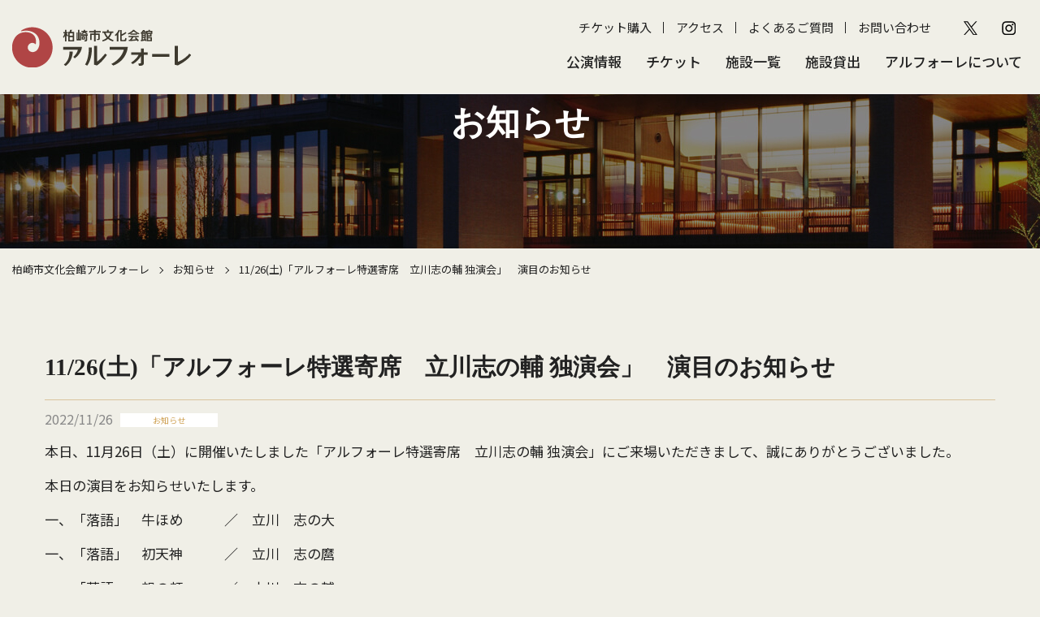

--- FILE ---
content_type: text/html; charset=UTF-8
request_url: https://www.artforet.jp/2022/11/4108/
body_size: 31294
content:
<!DOCTYPE html>
<html lang="ja">
<head>
<!-- Google tag (gtag.js) -->
<script async src="https://www.googletagmanager.com/gtag/js?id=G-JM798F058J"></script>
<script>
  window.dataLayer = window.dataLayer || [];
  function gtag(){dataLayer.push(arguments);}
  gtag('js', new Date());

  gtag('config', 'G-JM798F058J');
</script>
<meta charset="UTF-8">
<meta name="format-detection" content="telephone=no">
<meta name="viewport" content="width=device-width" >
<title>11/26(土)「アルフォーレ特選寄席　立川志の輔 独演会」　演目のお知らせ | 柏崎市文化会館アルフォーレ</title>

<!-- All In One SEO Pack 3.6.2[458,525] -->
<meta name="description"  content="本日、11月26日（土）に開催いたしました「アルフォーレ特選寄席　立川志の輔 独演会」にご来場いただきまして、誠にありがとうございました。 本日の演目をお知らせいたします。 一、「落語」　牛ほめ ／　立川　志の大 一、「落語」　初天神 ／　立川　志の麿 一、「落語」　親の顔 ／　立川　志の輔 ＜仲入り＞" />

<script type="application/ld+json" class="aioseop-schema">{"@context":"https://schema.org","@graph":[{"@type":"Organization","@id":"https://www.artforet.jp/#organization","url":"https://www.artforet.jp/","name":"柏崎市文化会館アルフォーレ","sameAs":[]},{"@type":"WebSite","@id":"https://www.artforet.jp/#website","url":"https://www.artforet.jp/","name":"柏崎市文化会館アルフォーレ","publisher":{"@id":"https://www.artforet.jp/#organization"},"potentialAction":{"@type":"SearchAction","target":"https://www.artforet.jp/?s={search_term_string}","query-input":"required name=search_term_string"}},{"@type":"WebPage","@id":"https://www.artforet.jp/2022/11/4108/#webpage","url":"https://www.artforet.jp/2022/11/4108/","inLanguage":"ja","name":"11/26(土)「アルフォーレ特選寄席　立川志の輔 独演会」　演目のお知らせ","isPartOf":{"@id":"https://www.artforet.jp/#website"},"breadcrumb":{"@id":"https://www.artforet.jp/2022/11/4108/#breadcrumblist"},"datePublished":"2022-11-26T09:10:16+09:00","dateModified":"2022-11-26T09:10:19+09:00"},{"@type":"Article","@id":"https://www.artforet.jp/2022/11/4108/#article","isPartOf":{"@id":"https://www.artforet.jp/2022/11/4108/#webpage"},"author":{"@id":"https://www.artforet.jp/author/artforet-user/#author"},"headline":"11/26(土)「アルフォーレ特選寄席　立川志の輔 独演会」　演目のお知らせ","datePublished":"2022-11-26T09:10:16+09:00","dateModified":"2022-11-26T09:10:19+09:00","commentCount":0,"mainEntityOfPage":{"@id":"https://www.artforet.jp/2022/11/4108/#webpage"},"publisher":{"@id":"https://www.artforet.jp/#organization"},"articleSection":"お知らせ"},{"@type":"Person","@id":"https://www.artforet.jp/author/artforet-user/#author","name":"アルフォーレ","sameAs":[]},{"@type":"BreadcrumbList","@id":"https://www.artforet.jp/2022/11/4108/#breadcrumblist","itemListElement":[{"@type":"ListItem","position":1,"item":{"@type":"WebPage","@id":"https://www.artforet.jp/","url":"https://www.artforet.jp/","name":"柏崎市文化会館アルフォーレ"}},{"@type":"ListItem","position":2,"item":{"@type":"WebPage","@id":"https://www.artforet.jp/2022/11/4108/","url":"https://www.artforet.jp/2022/11/4108/","name":"11/26(土)「アルフォーレ特選寄席　立川志の輔 独演会」　演目のお知らせ"}}]}]}</script>
<link rel="canonical" href="https://www.artforet.jp/2022/11/4108/" />
<!-- All In One SEO Pack -->
<link rel='dns-prefetch' href='//www.google.com' />
<link rel='dns-prefetch' href='//s.w.org' />
<link rel="alternate" type="application/rss+xml" title="柏崎市文化会館アルフォーレ &raquo; フィード" href="https://www.artforet.jp/feed/" />
<link rel="alternate" type="application/rss+xml" title="柏崎市文化会館アルフォーレ &raquo; コメントフィード" href="https://www.artforet.jp/comments/feed/" />
<link rel='stylesheet' id='sbi_styles-css'  href='https://www.artforet.jp/wp/wp-content/plugins/instagram-feed/css/sbi-styles.min.css?ver=6.6.1' type='text/css' media='all' />
<link rel='stylesheet' id='wp-block-library-css'  href='https://www.artforet.jp/wp/wp-includes/css/dist/block-library/style.min.css?ver=5.4.18' type='text/css' media='all' />
<link rel='stylesheet' id='contact-form-7-css'  href='https://www.artforet.jp/wp/wp-content/plugins/contact-form-7/includes/css/styles.css?ver=5.2.1' type='text/css' media='all' />
<link rel='stylesheet' id='wp-pagenavi-css'  href='https://www.artforet.jp/wp/wp-content/plugins/wp-pagenavi/pagenavi-css.css?ver=2.70' type='text/css' media='all' />
<link rel='stylesheet' id='fancybox-css'  href='https://www.artforet.jp/wp/wp-content/plugins/easy-fancybox/css/jquery.fancybox.min.css?ver=1.3.24' type='text/css' media='screen' />
<script type='text/javascript' src='https://www.artforet.jp/wp/wp-includes/js/jquery/jquery.js?ver=1.12.4-wp'></script>
<script type='text/javascript' src='https://www.artforet.jp/wp/wp-includes/js/jquery/jquery-migrate.min.js?ver=1.4.1'></script>
<link rel='shortlink' href='https://www.artforet.jp/?p=4108' />
<link rel="preconnect" href="https://fonts.gstatic.com">
<link rel="stylesheet" href="https://fonts.googleapis.com/css2?family=Noto+Sans+JP:wght@400;500;700&display=swap">
<link rel="stylesheet" href="https://fonts.googleapis.com/css2?family=EB+Garamond:ital,wght@0,400..800;1,400..800&display=swap">
<link rel="stylesheet" href="https://www.artforet.jp/wp/wp-content/themes/artforet2/cmn/js/slick/slick.css">
<link rel="stylesheet" href="https://www.artforet.jp/wp/wp-content/themes/artforet2/cmn/js/slick/slick-theme.css">
<link rel="stylesheet" href="https://www.artforet.jp/wp/wp-content/themes/artforet2/cmn/font-awesome-4.7.0/css/font-awesome.min.css">
<link rel="stylesheet" href="https://www.artforet.jp/wp/wp-content/themes/artforet2/cmn/js/sofunav/jquery.sofunav.css">
<link rel="stylesheet" href="https://www.artforet.jp/wp/wp-content/themes/artforet2/style.css?2025032501">
</head>
<body class="post-template-default single single-post postid-4108 single-format-standard">
<div id="header" class="wrapper">

<header class="header">
<div class="container">

<div class="logo">
<a href="/"><img src="https://www.artforet.jp/wp/wp-content/themes/artforet2/cmn/imgs/logo_sp.png" srcset="https://www.artforet.jp/wp/wp-content/themes/artforet2/cmn/imgs/logo_sp.png 767w, https://www.artforet.jp/wp/wp-content/themes/artforet2/cmn/imgs/logo_pc.png" alt="柏崎市文化会館アルフォーレ"></a>
</div><!-- .logo -->

<div class="header-nav">
<div class="sub-nav">
	<ul><li id="menu-item-6607" class="menu-item menu-item-type-custom menu-item-object-custom menu-item-6607"><a target="_blank" rel="noopener noreferrer" href="https://piagettii.s2.e-get.jp/artforet/pt/">チケット購入</a></li>
<li id="menu-item-6608" class="menu-item menu-item-type-post_type menu-item-object-page menu-item-6608"><a href="https://www.artforet.jp/facility/access/">アクセス</a></li>
<li id="menu-item-6683" class="menu-item menu-item-type-post_type menu-item-object-page menu-item-6683"><a href="https://www.artforet.jp/faq/">よくあるご質問</a></li>
<li id="menu-item-6609" class="menu-item menu-item-type-post_type menu-item-object-page menu-item-6609"><a href="https://www.artforet.jp/contact/">お問い合わせ</a></li>
</ul>	<div class="sns-link">
		<ul>
			<li><a href="https://x.com/artforetksz" target="_blank"><img src="https://www.artforet.jp/wp/wp-content/themes/artforet2/cmn/imgs/icon_x.png" alt="X"></a></li>
			<li><a href="https://www.instagram.com/artforetksz/" target="_blank"><img src="https://www.artforet.jp/wp/wp-content/themes/artforet2/cmn/imgs/icon_ig.png" alt="instagram"></a></li>
		</ul>
	</div>
</div><!-- .sub-nav -->
<nav class="global-nav">
	<ul><li id="menu-item-6586" class="menu-item menu-item-type-post_type menu-item-object-page menu-item-has-children menu-item-6586"><a href="https://www.artforet.jp/event/">公演情報</a>
<ul class="sub-menu">
	<li id="menu-item-6587" class="menu-item menu-item-type-post_type menu-item-object-page menu-item-6587"><a href="https://www.artforet.jp/event/">公演・イベント一覧</a></li>
	<li id="menu-item-6674" class="menu-item menu-item-type-post_type menu-item-object-page menu-item-6674"><a href="https://www.artforet.jp/event-archive/">主催・共催公演</a></li>
	<li id="menu-item-6675" class="menu-item menu-item-type-post_type menu-item-object-page menu-item-6675"><a href="https://www.artforet.jp/independent/">自主事業年間ラインナップ</a></li>
	<li id="menu-item-6676" class="menu-item menu-item-type-post_type menu-item-object-page menu-item-6676"><a href="https://www.artforet.jp/artforet-news/">アルフォーレNews</a></li>
</ul>
</li>
<li id="menu-item-6588" class="menu-item menu-item-type-post_type menu-item-object-page menu-item-has-children menu-item-6588"><a href="https://www.artforet.jp/ticket/">チケット</a>
<ul class="sub-menu">
	<li id="menu-item-6590" class="menu-item menu-item-type-custom menu-item-object-custom menu-item-6590"><a target="_blank" rel="noopener noreferrer" href="https://piagettii.s2.e-get.jp/artforet/pt/">チケット予約・購入</a></li>
	<li id="menu-item-6589" class="menu-item menu-item-type-post_type menu-item-object-page menu-item-6589"><a href="https://www.artforet.jp/ticket/">チケット購入方法</a></li>
</ul>
</li>
<li id="menu-item-6591" class="menu-item menu-item-type-post_type menu-item-object-page menu-item-has-children menu-item-6591"><a href="https://www.artforet.jp/facility/">施設一覧</a>
<ul class="sub-menu">
	<li id="menu-item-6592" class="menu-item menu-item-type-post_type menu-item-object-page menu-item-6592"><a href="https://www.artforet.jp/facility/">施設一覧</a></li>
	<li id="menu-item-6677" class="menu-item menu-item-type-post_type menu-item-object-page menu-item-6677"><a href="https://www.artforet.jp/facility/large-hall-seat/">大ホール座席表</a></li>
	<li id="menu-item-6593" class="menu-item menu-item-type-post_type menu-item-object-page menu-item-6593"><a href="https://www.artforet.jp/facility/map/">フロアガイド</a></li>
	<li id="menu-item-6679" class="menu-item menu-item-type-post_type menu-item-object-page menu-item-6679"><a href="https://www.artforet.jp/facility/equipment-accessibility/">設備案内・バリアフリー情報</a></li>
	<li id="menu-item-6594" class="menu-item menu-item-type-post_type menu-item-object-page menu-item-6594"><a href="https://www.artforet.jp/facility/access/">アクセス</a></li>
	<li id="menu-item-6678" class="menu-item menu-item-type-post_type menu-item-object-page menu-item-6678"><a href="https://www.artforet.jp/facility/time/">開館時間・休館日</a></li>
</ul>
</li>
<li id="menu-item-6957" class="menu-item menu-item-type-post_type menu-item-object-page menu-item-has-children menu-item-6957"><a href="https://www.artforet.jp/rent/application/">施設貸出</a>
<ul class="sub-menu">
	<li id="menu-item-6598" class="menu-item menu-item-type-post_type menu-item-object-page menu-item-6598"><a href="https://www.artforet.jp/rent/application/">申込について</a></li>
	<li id="menu-item-6597" class="menu-item menu-item-type-post_type menu-item-object-page menu-item-6597"><a href="https://www.artforet.jp/rent/price/">利用料金</a></li>
	<li id="menu-item-6819" class="menu-item menu-item-type-post_type menu-item-object-page menu-item-6819"><a href="https://www.artforet.jp/rent/reservation-system/">公共施設予約システム</a></li>
	<li id="menu-item-6680" class="menu-item menu-item-type-post_type menu-item-object-page menu-item-6680"><a href="https://www.artforet.jp/rent/map/">図面集</a></li>
	<li id="menu-item-6600" class="menu-item menu-item-type-post_type menu-item-object-page menu-item-6600"><a href="https://www.artforet.jp/rent/apply/">貸館申請フォーム</a></li>
</ul>
</li>
<li id="menu-item-6601" class="menu-item menu-item-type-post_type menu-item-object-page menu-item-has-children menu-item-6601"><a href="https://www.artforet.jp/about/">アルフォーレについて</a>
<ul class="sub-menu">
	<li id="menu-item-6602" class="menu-item menu-item-type-post_type menu-item-object-page menu-item-6602"><a href="https://www.artforet.jp/about/">アルフォーレとは</a></li>
	<li id="menu-item-6603" class="menu-item menu-item-type-post_type menu-item-object-page menu-item-6603"><a href="https://www.artforet.jp/about/facility/">施設概要</a></li>
	<li id="menu-item-6604" class="menu-item menu-item-type-post_type menu-item-object-page menu-item-6604"><a href="https://www.artforet.jp/about/information/">情報公開</a></li>
	<li id="menu-item-6605" class="menu-item menu-item-type-post_type menu-item-object-page menu-item-6605"><a href="https://www.artforet.jp/about/supportingmember/">賛助会員募集</a></li>
	<li id="menu-item-6606" class="menu-item menu-item-type-post_type menu-item-object-page menu-item-6606"><a href="https://www.artforet.jp/about/support/">法人賛助会員</a></li>
</ul>
</li>
</ul></nav><!-- .global-nav -->
</div><!-- .header-nav -->
</div><!-- .container -->

<div class="sp-menu">
<div class="menu-button">
<a class="menu-trigger">
<span></span>
<span></span>
</a>
</div><!-- .menu-button -->
</div><!-- .sp-menu -->

<nav class="sp-nav">
  <div class="sofunav">
	<div class="freearea top"></div><!-- .freearea.top -->
	<div class="nav"><a href="https://www.artforet.jp/event/">公演情報</a><span class="inner-nav-sw"></span><div class="inner-nav"><div class="nav"><a href="https://www.artforet.jp/event/">公演・イベント一覧</a></div><div class="nav"><a href="https://www.artforet.jp/event-archive/">主催・共催公演</a></div><div class="nav"><a href="https://www.artforet.jp/independent/">自主事業年間ラインナップ</a></div><div class="nav"><a href="https://www.artforet.jp/artforet-news/">アルフォーレNews</a></div></div></div><div class="nav"><a href="https://www.artforet.jp/ticket/">チケット</a><span class="inner-nav-sw"></span><div class="inner-nav"><div class="nav"><a href="https://piagettii.s2.e-get.jp/artforet/pt/">チケット予約・購入</a></div><div class="nav"><a href="https://www.artforet.jp/ticket/">チケット購入方法</a></div></div></div><div class="nav"><a href="https://www.artforet.jp/facility/">施設一覧</a><span class="inner-nav-sw"></span><div class="inner-nav"><div class="nav"><a href="https://www.artforet.jp/facility/">施設一覧</a></div><div class="nav"><a href="https://www.artforet.jp/facility/large-hall-seat/">大ホール座席表</a></div><div class="nav"><a href="https://www.artforet.jp/facility/map/">フロアガイド</a></div><div class="nav"><a href="https://www.artforet.jp/facility/equipment-accessibility/">設備案内・バリアフリー情報</a></div><div class="nav"><a href="https://www.artforet.jp/facility/access/">アクセス</a></div><div class="nav"><a href="https://www.artforet.jp/facility/time/">開館時間・休館日</a></div></div></div><div class="nav"><a href="https://www.artforet.jp/rent/application/">施設貸出</a><span class="inner-nav-sw"></span><div class="inner-nav"><div class="nav"><a href="https://www.artforet.jp/rent/application/">申込について</a></div><div class="nav"><a href="https://www.artforet.jp/rent/price/">利用料金</a></div><div class="nav"><a href="https://www.artforet.jp/rent/reservation-system/">公共施設予約システム</a></div><div class="nav"><a href="https://www.artforet.jp/rent/map/">図面集</a></div><div class="nav"><a href="https://www.artforet.jp/rent/apply/">貸館申請フォーム</a></div></div></div><div class="nav"><a href="https://www.artforet.jp/about/">アルフォーレについて</a><span class="inner-nav-sw"></span><div class="inner-nav"><div class="nav"><a href="https://www.artforet.jp/about/">アルフォーレとは</a></div><div class="nav"><a href="https://www.artforet.jp/about/facility/">施設概要</a></div><div class="nav"><a href="https://www.artforet.jp/about/information/">情報公開</a></div><div class="nav"><a href="https://www.artforet.jp/about/supportingmember/">賛助会員募集</a></div><div class="nav"><a href="https://www.artforet.jp/about/support/">法人賛助会員</a></div></div></div>	<div class="freearea bottom">
	<div class="sub-menu">
	<ul><li class="menu-item menu-item-type-custom menu-item-object-custom menu-item-6607"><a target="_blank" rel="noopener noreferrer" href="https://piagettii.s2.e-get.jp/artforet/pt/">チケット購入</a></li>
<li class="menu-item menu-item-type-post_type menu-item-object-page menu-item-6608"><a href="https://www.artforet.jp/facility/access/">アクセス</a></li>
<li class="menu-item menu-item-type-post_type menu-item-object-page menu-item-6683"><a href="https://www.artforet.jp/faq/">よくあるご質問</a></li>
<li class="menu-item menu-item-type-post_type menu-item-object-page menu-item-6609"><a href="https://www.artforet.jp/contact/">お問い合わせ</a></li>
</ul>	</div>
	<div class="sns-link">
		<ul>
			<li><a href="https://x.com/artforetksz" target="_blank"><img src="https://www.artforet.jp/wp/wp-content/themes/artforet2/cmn/imgs/icon_x.png" alt="X"></a></li>
			<li><a href="https://www.instagram.com/artforetksz/" target="_blank"><img src="https://www.artforet.jp/wp/wp-content/themes/artforet2/cmn/imgs/icon_ig.png" alt="instagram"></a></li>
		</ul>
	</div>


	</div><!-- .freearea.bottom -->
  </div>
</nav><!-- .sp-nav -->

<div class="sp-menu-access">
<a href="/facility/access/"><img src="https://www.artforet.jp/wp/wp-content/themes/artforet2/cmn/imgs/sp_menu_access.jpg" alt="アクセス"></a>
</div>

<div class="sp-menu-seat">
<a href="/facility/large-hall-seat/"><img src="https://www.artforet.jp/wp/wp-content/themes/artforet2/cmn/imgs/sp_menu_seat.jpg" alt="座席表"></a>
</div>

<div class="sp-menu-ticket">
<a href="/ticket/"><img src="https://www.artforet.jp/wp/wp-content/themes/artforet2/cmn/imgs/sp_menu_ticket.jpg" alt="チケット"></a>
</div>

</header>

<main class="main">


<div class="page-header">
  <div class="container">

    <div class="page-title serif">
      <div class="title">お知らせ</div>
    </div><!-- .page-title -->

  </div><!-- .container -->
</div><!-- .page-header -->

<div class="breadcrumbs">
  <div class="container">
  <!-- Breadcrumb NavXT 6.5.0 -->
<span property="itemListElement" typeof="ListItem"><a property="item" typeof="WebPage" title="Go to 柏崎市文化会館アルフォーレ." href="https://www.artforet.jp" class="home" ><span property="name">柏崎市文化会館アルフォーレ</span></a><meta property="position" content="1"></span><span class="separate"></span><span property="itemListElement" typeof="ListItem"><a property="item" typeof="WebPage" title="Go to the お知らせ category archives." href="https://www.artforet.jp/category/information/" class="taxonomy category" ><span property="name">お知らせ</span></a><meta property="position" content="2"></span><span class="separate"></span><span class="post post-post current-item">11/26(土)「アルフォーレ特選寄席　立川志の輔 独演会」　演目のお知らせ</span>  </div><!-- .container -->
</div><!-- .breadcrumbs -->

<div class="page-content">
<div class="container">

<article id="post-4108" class="article post-4108 post type-post status-publish format-standard hentry category-information">

    <h1 class="entry-title">11/26(土)「アルフォーレ特選寄席　立川志の輔 独演会」　演目のお知らせ</h1>

	
	<div class="entry-meta">
	    <span class="date">2022/11/26</span>
	    <span class="category">お知らせ</span>
	</div>

	<div class="entry-content">
	
<p>本日、11月26日（土）に開催いたしました「アルフォーレ特選寄席　立川志の輔 独演会」にご来場いただきまして、誠にありがとうございました。</p>



<p>本日の演目をお知らせいたします。</p>



<p></p>



<p>一、「落語」　牛ほめ　　　／　立川　志の大</p>



<p>一、「落語」　初天神　　　／　立川　志の麿</p>



<p>一、「落語」　親の顔　　　／　立川　志の輔</p>



<p>＜仲入り＞</p>



<p>一、「長唄三味線」　　　　　　松永　鉄九郎</p>



<p>一、「落語」　八五郎出世　／　立川　志の輔</p>



<p></p>
	</div>
</article>

</div><!-- .container -->
</div><!-- .page-header -->


</main><!-- .main -->

<footer class="footer">
<div class="footer-content">
<div class="container">
<div class="c-row">
<div class="c-col-6 about">
<a href="/" class="logo"><img src="https://www.artforet.jp/wp/wp-content/themes/artforet2/cmn/imgs/logo_pc_w.png" alt="柏崎市文化会館アルフォーレ"></a>
<address>
<p>〒945-0054 新潟県柏崎市日石町4番32号<br>TEL:0257-21-0010　FAX:0257-21-0011<br>火曜休館（※祝日の場合は翌平日）</p>
<p>[指定管理者]<br>かしわざき振興財団・新潟照明技研共同事業体</p>
</address>
</div>
<div class="c-col-2 sitemap">
<ul><li id="menu-item-6684" class="menu-item menu-item-type-post_type menu-item-object-page menu-item-has-children menu-item-6684"><a href="https://www.artforet.jp/event/">公演情報</a>
<ul class="sub-menu">
	<li id="menu-item-6688" class="menu-item menu-item-type-post_type menu-item-object-page menu-item-6688"><a href="https://www.artforet.jp/event/">公演・イベント一覧</a></li>
	<li id="menu-item-6685" class="menu-item menu-item-type-post_type menu-item-object-page menu-item-6685"><a href="https://www.artforet.jp/event-archive/">主催・共催公演</a></li>
	<li id="menu-item-6686" class="menu-item menu-item-type-post_type menu-item-object-page menu-item-6686"><a href="https://www.artforet.jp/independent/">自主事業年間ラインナップ</a></li>
	<li id="menu-item-6687" class="menu-item menu-item-type-post_type menu-item-object-page menu-item-6687"><a href="https://www.artforet.jp/artforet-news/">アルフォーレNews</a></li>
</ul>
</li>
<li id="menu-item-6689" class="menu-item menu-item-type-post_type menu-item-object-page menu-item-has-children menu-item-6689"><a href="https://www.artforet.jp/ticket/">チケット</a>
<ul class="sub-menu">
	<li id="menu-item-6691" class="menu-item menu-item-type-custom menu-item-object-custom menu-item-6691"><a target="_blank" rel="noopener noreferrer" href="https://piagettii.s2.e-get.jp/artforet/pt/">チケット予約・購入</a></li>
	<li id="menu-item-6690" class="menu-item menu-item-type-post_type menu-item-object-page menu-item-6690"><a href="https://www.artforet.jp/ticket/">チケット購入方法</a></li>
</ul>
</li>
</ul></div>
<div class="c-col-2 sitemap">
<ul><li id="menu-item-6616" class="menu-item menu-item-type-post_type menu-item-object-page menu-item-has-children menu-item-6616"><a href="https://www.artforet.jp/facility/">施設一覧</a>
<ul class="sub-menu">
	<li id="menu-item-6617" class="menu-item menu-item-type-post_type menu-item-object-page menu-item-6617"><a href="https://www.artforet.jp/facility/">施設一覧</a></li>
	<li id="menu-item-6693" class="menu-item menu-item-type-post_type menu-item-object-page menu-item-6693"><a href="https://www.artforet.jp/facility/large-hall-seat/">大ホール座席表</a></li>
	<li id="menu-item-6618" class="menu-item menu-item-type-post_type menu-item-object-page menu-item-6618"><a href="https://www.artforet.jp/facility/map/">フロアガイド</a></li>
	<li id="menu-item-6697" class="menu-item menu-item-type-post_type menu-item-object-page menu-item-6697"><a href="https://www.artforet.jp/facility/equipment-accessibility/">設備案内・バリアフリー情報</a></li>
	<li id="menu-item-6619" class="menu-item menu-item-type-post_type menu-item-object-page menu-item-6619"><a href="https://www.artforet.jp/facility/access/">アクセス</a></li>
	<li id="menu-item-6694" class="menu-item menu-item-type-post_type menu-item-object-page menu-item-6694"><a href="https://www.artforet.jp/facility/time/">開館時間・休館日</a></li>
</ul>
</li>
<li id="menu-item-6958" class="menu-item menu-item-type-post_type menu-item-object-page menu-item-has-children menu-item-6958"><a href="https://www.artforet.jp/rent/application/">施設貸出</a>
<ul class="sub-menu">
	<li id="menu-item-6622" class="menu-item menu-item-type-post_type menu-item-object-page menu-item-6622"><a href="https://www.artforet.jp/rent/application/">申込みについて</a></li>
	<li id="menu-item-6621" class="menu-item menu-item-type-post_type menu-item-object-page menu-item-6621"><a href="https://www.artforet.jp/rent/price/">利用料金</a></li>
	<li id="menu-item-6817" class="menu-item menu-item-type-post_type menu-item-object-page menu-item-6817"><a href="https://www.artforet.jp/rent/reservation-system/">公共施設予約システム</a></li>
	<li id="menu-item-6695" class="menu-item menu-item-type-post_type menu-item-object-page menu-item-6695"><a href="https://www.artforet.jp/rent/map/">図面集</a></li>
	<li id="menu-item-6624" class="menu-item menu-item-type-post_type menu-item-object-page menu-item-6624"><a href="https://www.artforet.jp/rent/apply/">貸館申請フォーム</a></li>
</ul>
</li>
</ul></div>
<div class="c-col-2 sitemap">
<ul><li id="menu-item-6625" class="menu-item menu-item-type-post_type menu-item-object-page menu-item-has-children menu-item-6625"><a href="https://www.artforet.jp/about/">アルフォーレについて</a>
<ul class="sub-menu">
	<li id="menu-item-6626" class="menu-item menu-item-type-post_type menu-item-object-page menu-item-6626"><a href="https://www.artforet.jp/about/">アルフォーレとは</a></li>
	<li id="menu-item-6627" class="menu-item menu-item-type-post_type menu-item-object-page menu-item-6627"><a href="https://www.artforet.jp/about/facility/">施設概要</a></li>
	<li id="menu-item-6628" class="menu-item menu-item-type-post_type menu-item-object-page menu-item-6628"><a href="https://www.artforet.jp/about/information/">情報公開</a></li>
	<li id="menu-item-6629" class="menu-item menu-item-type-post_type menu-item-object-page menu-item-6629"><a href="https://www.artforet.jp/about/supportingmember/">賛助会員募集</a></li>
	<li id="menu-item-6630" class="menu-item menu-item-type-post_type menu-item-object-page menu-item-6630"><a href="https://www.artforet.jp/about/support/">法人賛助会員</a></li>
</ul>
</li>
<li id="menu-item-6632" class="menu-item menu-item-type-post_type menu-item-object-page menu-item-6632"><a href="https://www.artforet.jp/gallery-corridor/">ギャラリー回廊展示</a></li>
<li id="menu-item-6631" class="menu-item menu-item-type-post_type menu-item-object-page menu-item-6631"><a href="https://www.artforet.jp/contact/">お問い合わせ</a></li>
<li id="menu-item-6633" class="menu-item menu-item-type-post_type menu-item-object-page menu-item-6633"><a href="https://www.artforet.jp/link/">リンク集</a></li>
<li id="menu-item-6634" class="menu-item menu-item-type-post_type menu-item-object-page menu-item-6634"><a href="https://www.artforet.jp/privacypolicy/">個人情報の取り扱いについて</a></li>
<li id="menu-item-6635" class="menu-item menu-item-type-post_type menu-item-object-page menu-item-6635"><a href="https://www.artforet.jp/sitepolicy/">サイトのご利用にあたって</a></li>
<li id="menu-item-6636" class="menu-item menu-item-type-post_type menu-item-object-page menu-item-6636"><a href="https://www.artforet.jp/sitemap/">サイトマップ</a></li>
</ul></div>
</div>
<div class="copyright">&copy; Kashiwazaki-City Performing Arts Center.</div>
</div><!-- .container -->
</div><!-- .footer-content -->

</footer>

</div><!-- .wrapper -->
<!-- Instagram Feed JS -->
<script type="text/javascript">
var sbiajaxurl = "https://www.artforet.jp/wp/wp-admin/admin-ajax.php";
</script>
<script type='text/javascript'>
/* <![CDATA[ */
var wpcf7 = {"apiSettings":{"root":"https:\/\/www.artforet.jp\/wp-json\/contact-form-7\/v1","namespace":"contact-form-7\/v1"}};
/* ]]> */
</script>
<script type='text/javascript' src='https://www.artforet.jp/wp/wp-content/plugins/contact-form-7/includes/js/scripts.js?ver=5.2.1'></script>
<script type='text/javascript' src='https://www.google.com/recaptcha/api.js?render=6LfnI7sZAAAAAB2DLELJ9QSLAuAWM8TraA3Ywoo8&#038;ver=3.0'></script>
<script type='text/javascript'>
/* <![CDATA[ */
var wpcf7_recaptcha = {"sitekey":"6LfnI7sZAAAAAB2DLELJ9QSLAuAWM8TraA3Ywoo8","actions":{"homepage":"homepage","contactform":"contactform"}};
/* ]]> */
</script>
<script type='text/javascript' src='https://www.artforet.jp/wp/wp-content/plugins/contact-form-7/modules/recaptcha/script.js?ver=5.2.1'></script>
<script type='text/javascript' src='https://www.artforet.jp/wp/wp-content/plugins/easy-fancybox/js/jquery.fancybox.min.js?ver=1.3.24'></script>
<script type='text/javascript'>
var fb_timeout, fb_opts={'overlayShow':true,'hideOnOverlayClick':true,'showCloseButton':true,'margin':20,'centerOnScroll':false,'enableEscapeButton':true,'autoScale':true };
if(typeof easy_fancybox_handler==='undefined'){
var easy_fancybox_handler=function(){
jQuery('.nofancybox,a.wp-block-file__button,a.pin-it-button,a[href*="pinterest.com/pin/create"],a[href*="facebook.com/share"],a[href*="twitter.com/share"]').addClass('nolightbox');
/* IMG */
var fb_IMG_select='a[href*=".jpg"]:not(.nolightbox,li.nolightbox>a),area[href*=".jpg"]:not(.nolightbox),a[href*=".jpeg"]:not(.nolightbox,li.nolightbox>a),area[href*=".jpeg"]:not(.nolightbox),a[href*=".png"]:not(.nolightbox,li.nolightbox>a),area[href*=".png"]:not(.nolightbox),a[href*=".webp"]:not(.nolightbox,li.nolightbox>a),area[href*=".webp"]:not(.nolightbox)';
jQuery(fb_IMG_select).addClass('fancybox image');
var fb_IMG_sections=jQuery('.gallery,.wp-block-gallery,.tiled-gallery,.wp-block-jetpack-tiled-gallery');
fb_IMG_sections.each(function(){jQuery(this).find(fb_IMG_select).attr('rel','gallery-'+fb_IMG_sections.index(this));});
jQuery('a.fancybox,area.fancybox,li.fancybox a').each(function(){jQuery(this).fancybox(jQuery.extend({},fb_opts,{'easingIn':'linear','easingOut':'linear','opacity':false,'hideOnContentClick':false,'titleShow':true,'titlePosition':'over','titleFromAlt':true,'showNavArrows':true,'enableKeyboardNav':true,'cyclic':false}))});};
jQuery('a.fancybox-close').on('click',function(e){e.preventDefault();jQuery.fancybox.close()});
};
var easy_fancybox_auto=function(){setTimeout(function(){jQuery('#fancybox-auto').trigger('click')},1000);};
jQuery(easy_fancybox_handler);jQuery(document).on('post-load',easy_fancybox_handler);
jQuery(easy_fancybox_auto);
</script>

<script src="https://cdn.jsdelivr.net/npm/jquery-inview@1.1.2/jquery.inview.min.js"></script>
<script src="https://www.artforet.jp/wp/wp-content/themes/artforet2/cmn/js/slick/slick.min.js"></script>
<script src="https://www.artforet.jp/wp/wp-content/themes/artforet2/cmn/js/jquery.matchHeight.js"></script>
<script src="https://www.artforet.jp/wp/wp-content/themes/artforet2/cmn/js/sofunav/jquery.sofunav.js"></script>
<script src="https://www.artforet.jp/wp/wp-content/themes/artforet2/cmn/js/functions.js?20241031"></script>

</body>
</html>

--- FILE ---
content_type: text/html; charset=utf-8
request_url: https://www.google.com/recaptcha/api2/anchor?ar=1&k=6LfnI7sZAAAAAB2DLELJ9QSLAuAWM8TraA3Ywoo8&co=aHR0cHM6Ly93d3cuYXJ0Zm9yZXQuanA6NDQz&hl=en&v=PoyoqOPhxBO7pBk68S4YbpHZ&size=invisible&anchor-ms=20000&execute-ms=30000&cb=3y09dwyjt3x5
body_size: 49758
content:
<!DOCTYPE HTML><html dir="ltr" lang="en"><head><meta http-equiv="Content-Type" content="text/html; charset=UTF-8">
<meta http-equiv="X-UA-Compatible" content="IE=edge">
<title>reCAPTCHA</title>
<style type="text/css">
/* cyrillic-ext */
@font-face {
  font-family: 'Roboto';
  font-style: normal;
  font-weight: 400;
  font-stretch: 100%;
  src: url(//fonts.gstatic.com/s/roboto/v48/KFO7CnqEu92Fr1ME7kSn66aGLdTylUAMa3GUBHMdazTgWw.woff2) format('woff2');
  unicode-range: U+0460-052F, U+1C80-1C8A, U+20B4, U+2DE0-2DFF, U+A640-A69F, U+FE2E-FE2F;
}
/* cyrillic */
@font-face {
  font-family: 'Roboto';
  font-style: normal;
  font-weight: 400;
  font-stretch: 100%;
  src: url(//fonts.gstatic.com/s/roboto/v48/KFO7CnqEu92Fr1ME7kSn66aGLdTylUAMa3iUBHMdazTgWw.woff2) format('woff2');
  unicode-range: U+0301, U+0400-045F, U+0490-0491, U+04B0-04B1, U+2116;
}
/* greek-ext */
@font-face {
  font-family: 'Roboto';
  font-style: normal;
  font-weight: 400;
  font-stretch: 100%;
  src: url(//fonts.gstatic.com/s/roboto/v48/KFO7CnqEu92Fr1ME7kSn66aGLdTylUAMa3CUBHMdazTgWw.woff2) format('woff2');
  unicode-range: U+1F00-1FFF;
}
/* greek */
@font-face {
  font-family: 'Roboto';
  font-style: normal;
  font-weight: 400;
  font-stretch: 100%;
  src: url(//fonts.gstatic.com/s/roboto/v48/KFO7CnqEu92Fr1ME7kSn66aGLdTylUAMa3-UBHMdazTgWw.woff2) format('woff2');
  unicode-range: U+0370-0377, U+037A-037F, U+0384-038A, U+038C, U+038E-03A1, U+03A3-03FF;
}
/* math */
@font-face {
  font-family: 'Roboto';
  font-style: normal;
  font-weight: 400;
  font-stretch: 100%;
  src: url(//fonts.gstatic.com/s/roboto/v48/KFO7CnqEu92Fr1ME7kSn66aGLdTylUAMawCUBHMdazTgWw.woff2) format('woff2');
  unicode-range: U+0302-0303, U+0305, U+0307-0308, U+0310, U+0312, U+0315, U+031A, U+0326-0327, U+032C, U+032F-0330, U+0332-0333, U+0338, U+033A, U+0346, U+034D, U+0391-03A1, U+03A3-03A9, U+03B1-03C9, U+03D1, U+03D5-03D6, U+03F0-03F1, U+03F4-03F5, U+2016-2017, U+2034-2038, U+203C, U+2040, U+2043, U+2047, U+2050, U+2057, U+205F, U+2070-2071, U+2074-208E, U+2090-209C, U+20D0-20DC, U+20E1, U+20E5-20EF, U+2100-2112, U+2114-2115, U+2117-2121, U+2123-214F, U+2190, U+2192, U+2194-21AE, U+21B0-21E5, U+21F1-21F2, U+21F4-2211, U+2213-2214, U+2216-22FF, U+2308-230B, U+2310, U+2319, U+231C-2321, U+2336-237A, U+237C, U+2395, U+239B-23B7, U+23D0, U+23DC-23E1, U+2474-2475, U+25AF, U+25B3, U+25B7, U+25BD, U+25C1, U+25CA, U+25CC, U+25FB, U+266D-266F, U+27C0-27FF, U+2900-2AFF, U+2B0E-2B11, U+2B30-2B4C, U+2BFE, U+3030, U+FF5B, U+FF5D, U+1D400-1D7FF, U+1EE00-1EEFF;
}
/* symbols */
@font-face {
  font-family: 'Roboto';
  font-style: normal;
  font-weight: 400;
  font-stretch: 100%;
  src: url(//fonts.gstatic.com/s/roboto/v48/KFO7CnqEu92Fr1ME7kSn66aGLdTylUAMaxKUBHMdazTgWw.woff2) format('woff2');
  unicode-range: U+0001-000C, U+000E-001F, U+007F-009F, U+20DD-20E0, U+20E2-20E4, U+2150-218F, U+2190, U+2192, U+2194-2199, U+21AF, U+21E6-21F0, U+21F3, U+2218-2219, U+2299, U+22C4-22C6, U+2300-243F, U+2440-244A, U+2460-24FF, U+25A0-27BF, U+2800-28FF, U+2921-2922, U+2981, U+29BF, U+29EB, U+2B00-2BFF, U+4DC0-4DFF, U+FFF9-FFFB, U+10140-1018E, U+10190-1019C, U+101A0, U+101D0-101FD, U+102E0-102FB, U+10E60-10E7E, U+1D2C0-1D2D3, U+1D2E0-1D37F, U+1F000-1F0FF, U+1F100-1F1AD, U+1F1E6-1F1FF, U+1F30D-1F30F, U+1F315, U+1F31C, U+1F31E, U+1F320-1F32C, U+1F336, U+1F378, U+1F37D, U+1F382, U+1F393-1F39F, U+1F3A7-1F3A8, U+1F3AC-1F3AF, U+1F3C2, U+1F3C4-1F3C6, U+1F3CA-1F3CE, U+1F3D4-1F3E0, U+1F3ED, U+1F3F1-1F3F3, U+1F3F5-1F3F7, U+1F408, U+1F415, U+1F41F, U+1F426, U+1F43F, U+1F441-1F442, U+1F444, U+1F446-1F449, U+1F44C-1F44E, U+1F453, U+1F46A, U+1F47D, U+1F4A3, U+1F4B0, U+1F4B3, U+1F4B9, U+1F4BB, U+1F4BF, U+1F4C8-1F4CB, U+1F4D6, U+1F4DA, U+1F4DF, U+1F4E3-1F4E6, U+1F4EA-1F4ED, U+1F4F7, U+1F4F9-1F4FB, U+1F4FD-1F4FE, U+1F503, U+1F507-1F50B, U+1F50D, U+1F512-1F513, U+1F53E-1F54A, U+1F54F-1F5FA, U+1F610, U+1F650-1F67F, U+1F687, U+1F68D, U+1F691, U+1F694, U+1F698, U+1F6AD, U+1F6B2, U+1F6B9-1F6BA, U+1F6BC, U+1F6C6-1F6CF, U+1F6D3-1F6D7, U+1F6E0-1F6EA, U+1F6F0-1F6F3, U+1F6F7-1F6FC, U+1F700-1F7FF, U+1F800-1F80B, U+1F810-1F847, U+1F850-1F859, U+1F860-1F887, U+1F890-1F8AD, U+1F8B0-1F8BB, U+1F8C0-1F8C1, U+1F900-1F90B, U+1F93B, U+1F946, U+1F984, U+1F996, U+1F9E9, U+1FA00-1FA6F, U+1FA70-1FA7C, U+1FA80-1FA89, U+1FA8F-1FAC6, U+1FACE-1FADC, U+1FADF-1FAE9, U+1FAF0-1FAF8, U+1FB00-1FBFF;
}
/* vietnamese */
@font-face {
  font-family: 'Roboto';
  font-style: normal;
  font-weight: 400;
  font-stretch: 100%;
  src: url(//fonts.gstatic.com/s/roboto/v48/KFO7CnqEu92Fr1ME7kSn66aGLdTylUAMa3OUBHMdazTgWw.woff2) format('woff2');
  unicode-range: U+0102-0103, U+0110-0111, U+0128-0129, U+0168-0169, U+01A0-01A1, U+01AF-01B0, U+0300-0301, U+0303-0304, U+0308-0309, U+0323, U+0329, U+1EA0-1EF9, U+20AB;
}
/* latin-ext */
@font-face {
  font-family: 'Roboto';
  font-style: normal;
  font-weight: 400;
  font-stretch: 100%;
  src: url(//fonts.gstatic.com/s/roboto/v48/KFO7CnqEu92Fr1ME7kSn66aGLdTylUAMa3KUBHMdazTgWw.woff2) format('woff2');
  unicode-range: U+0100-02BA, U+02BD-02C5, U+02C7-02CC, U+02CE-02D7, U+02DD-02FF, U+0304, U+0308, U+0329, U+1D00-1DBF, U+1E00-1E9F, U+1EF2-1EFF, U+2020, U+20A0-20AB, U+20AD-20C0, U+2113, U+2C60-2C7F, U+A720-A7FF;
}
/* latin */
@font-face {
  font-family: 'Roboto';
  font-style: normal;
  font-weight: 400;
  font-stretch: 100%;
  src: url(//fonts.gstatic.com/s/roboto/v48/KFO7CnqEu92Fr1ME7kSn66aGLdTylUAMa3yUBHMdazQ.woff2) format('woff2');
  unicode-range: U+0000-00FF, U+0131, U+0152-0153, U+02BB-02BC, U+02C6, U+02DA, U+02DC, U+0304, U+0308, U+0329, U+2000-206F, U+20AC, U+2122, U+2191, U+2193, U+2212, U+2215, U+FEFF, U+FFFD;
}
/* cyrillic-ext */
@font-face {
  font-family: 'Roboto';
  font-style: normal;
  font-weight: 500;
  font-stretch: 100%;
  src: url(//fonts.gstatic.com/s/roboto/v48/KFO7CnqEu92Fr1ME7kSn66aGLdTylUAMa3GUBHMdazTgWw.woff2) format('woff2');
  unicode-range: U+0460-052F, U+1C80-1C8A, U+20B4, U+2DE0-2DFF, U+A640-A69F, U+FE2E-FE2F;
}
/* cyrillic */
@font-face {
  font-family: 'Roboto';
  font-style: normal;
  font-weight: 500;
  font-stretch: 100%;
  src: url(//fonts.gstatic.com/s/roboto/v48/KFO7CnqEu92Fr1ME7kSn66aGLdTylUAMa3iUBHMdazTgWw.woff2) format('woff2');
  unicode-range: U+0301, U+0400-045F, U+0490-0491, U+04B0-04B1, U+2116;
}
/* greek-ext */
@font-face {
  font-family: 'Roboto';
  font-style: normal;
  font-weight: 500;
  font-stretch: 100%;
  src: url(//fonts.gstatic.com/s/roboto/v48/KFO7CnqEu92Fr1ME7kSn66aGLdTylUAMa3CUBHMdazTgWw.woff2) format('woff2');
  unicode-range: U+1F00-1FFF;
}
/* greek */
@font-face {
  font-family: 'Roboto';
  font-style: normal;
  font-weight: 500;
  font-stretch: 100%;
  src: url(//fonts.gstatic.com/s/roboto/v48/KFO7CnqEu92Fr1ME7kSn66aGLdTylUAMa3-UBHMdazTgWw.woff2) format('woff2');
  unicode-range: U+0370-0377, U+037A-037F, U+0384-038A, U+038C, U+038E-03A1, U+03A3-03FF;
}
/* math */
@font-face {
  font-family: 'Roboto';
  font-style: normal;
  font-weight: 500;
  font-stretch: 100%;
  src: url(//fonts.gstatic.com/s/roboto/v48/KFO7CnqEu92Fr1ME7kSn66aGLdTylUAMawCUBHMdazTgWw.woff2) format('woff2');
  unicode-range: U+0302-0303, U+0305, U+0307-0308, U+0310, U+0312, U+0315, U+031A, U+0326-0327, U+032C, U+032F-0330, U+0332-0333, U+0338, U+033A, U+0346, U+034D, U+0391-03A1, U+03A3-03A9, U+03B1-03C9, U+03D1, U+03D5-03D6, U+03F0-03F1, U+03F4-03F5, U+2016-2017, U+2034-2038, U+203C, U+2040, U+2043, U+2047, U+2050, U+2057, U+205F, U+2070-2071, U+2074-208E, U+2090-209C, U+20D0-20DC, U+20E1, U+20E5-20EF, U+2100-2112, U+2114-2115, U+2117-2121, U+2123-214F, U+2190, U+2192, U+2194-21AE, U+21B0-21E5, U+21F1-21F2, U+21F4-2211, U+2213-2214, U+2216-22FF, U+2308-230B, U+2310, U+2319, U+231C-2321, U+2336-237A, U+237C, U+2395, U+239B-23B7, U+23D0, U+23DC-23E1, U+2474-2475, U+25AF, U+25B3, U+25B7, U+25BD, U+25C1, U+25CA, U+25CC, U+25FB, U+266D-266F, U+27C0-27FF, U+2900-2AFF, U+2B0E-2B11, U+2B30-2B4C, U+2BFE, U+3030, U+FF5B, U+FF5D, U+1D400-1D7FF, U+1EE00-1EEFF;
}
/* symbols */
@font-face {
  font-family: 'Roboto';
  font-style: normal;
  font-weight: 500;
  font-stretch: 100%;
  src: url(//fonts.gstatic.com/s/roboto/v48/KFO7CnqEu92Fr1ME7kSn66aGLdTylUAMaxKUBHMdazTgWw.woff2) format('woff2');
  unicode-range: U+0001-000C, U+000E-001F, U+007F-009F, U+20DD-20E0, U+20E2-20E4, U+2150-218F, U+2190, U+2192, U+2194-2199, U+21AF, U+21E6-21F0, U+21F3, U+2218-2219, U+2299, U+22C4-22C6, U+2300-243F, U+2440-244A, U+2460-24FF, U+25A0-27BF, U+2800-28FF, U+2921-2922, U+2981, U+29BF, U+29EB, U+2B00-2BFF, U+4DC0-4DFF, U+FFF9-FFFB, U+10140-1018E, U+10190-1019C, U+101A0, U+101D0-101FD, U+102E0-102FB, U+10E60-10E7E, U+1D2C0-1D2D3, U+1D2E0-1D37F, U+1F000-1F0FF, U+1F100-1F1AD, U+1F1E6-1F1FF, U+1F30D-1F30F, U+1F315, U+1F31C, U+1F31E, U+1F320-1F32C, U+1F336, U+1F378, U+1F37D, U+1F382, U+1F393-1F39F, U+1F3A7-1F3A8, U+1F3AC-1F3AF, U+1F3C2, U+1F3C4-1F3C6, U+1F3CA-1F3CE, U+1F3D4-1F3E0, U+1F3ED, U+1F3F1-1F3F3, U+1F3F5-1F3F7, U+1F408, U+1F415, U+1F41F, U+1F426, U+1F43F, U+1F441-1F442, U+1F444, U+1F446-1F449, U+1F44C-1F44E, U+1F453, U+1F46A, U+1F47D, U+1F4A3, U+1F4B0, U+1F4B3, U+1F4B9, U+1F4BB, U+1F4BF, U+1F4C8-1F4CB, U+1F4D6, U+1F4DA, U+1F4DF, U+1F4E3-1F4E6, U+1F4EA-1F4ED, U+1F4F7, U+1F4F9-1F4FB, U+1F4FD-1F4FE, U+1F503, U+1F507-1F50B, U+1F50D, U+1F512-1F513, U+1F53E-1F54A, U+1F54F-1F5FA, U+1F610, U+1F650-1F67F, U+1F687, U+1F68D, U+1F691, U+1F694, U+1F698, U+1F6AD, U+1F6B2, U+1F6B9-1F6BA, U+1F6BC, U+1F6C6-1F6CF, U+1F6D3-1F6D7, U+1F6E0-1F6EA, U+1F6F0-1F6F3, U+1F6F7-1F6FC, U+1F700-1F7FF, U+1F800-1F80B, U+1F810-1F847, U+1F850-1F859, U+1F860-1F887, U+1F890-1F8AD, U+1F8B0-1F8BB, U+1F8C0-1F8C1, U+1F900-1F90B, U+1F93B, U+1F946, U+1F984, U+1F996, U+1F9E9, U+1FA00-1FA6F, U+1FA70-1FA7C, U+1FA80-1FA89, U+1FA8F-1FAC6, U+1FACE-1FADC, U+1FADF-1FAE9, U+1FAF0-1FAF8, U+1FB00-1FBFF;
}
/* vietnamese */
@font-face {
  font-family: 'Roboto';
  font-style: normal;
  font-weight: 500;
  font-stretch: 100%;
  src: url(//fonts.gstatic.com/s/roboto/v48/KFO7CnqEu92Fr1ME7kSn66aGLdTylUAMa3OUBHMdazTgWw.woff2) format('woff2');
  unicode-range: U+0102-0103, U+0110-0111, U+0128-0129, U+0168-0169, U+01A0-01A1, U+01AF-01B0, U+0300-0301, U+0303-0304, U+0308-0309, U+0323, U+0329, U+1EA0-1EF9, U+20AB;
}
/* latin-ext */
@font-face {
  font-family: 'Roboto';
  font-style: normal;
  font-weight: 500;
  font-stretch: 100%;
  src: url(//fonts.gstatic.com/s/roboto/v48/KFO7CnqEu92Fr1ME7kSn66aGLdTylUAMa3KUBHMdazTgWw.woff2) format('woff2');
  unicode-range: U+0100-02BA, U+02BD-02C5, U+02C7-02CC, U+02CE-02D7, U+02DD-02FF, U+0304, U+0308, U+0329, U+1D00-1DBF, U+1E00-1E9F, U+1EF2-1EFF, U+2020, U+20A0-20AB, U+20AD-20C0, U+2113, U+2C60-2C7F, U+A720-A7FF;
}
/* latin */
@font-face {
  font-family: 'Roboto';
  font-style: normal;
  font-weight: 500;
  font-stretch: 100%;
  src: url(//fonts.gstatic.com/s/roboto/v48/KFO7CnqEu92Fr1ME7kSn66aGLdTylUAMa3yUBHMdazQ.woff2) format('woff2');
  unicode-range: U+0000-00FF, U+0131, U+0152-0153, U+02BB-02BC, U+02C6, U+02DA, U+02DC, U+0304, U+0308, U+0329, U+2000-206F, U+20AC, U+2122, U+2191, U+2193, U+2212, U+2215, U+FEFF, U+FFFD;
}
/* cyrillic-ext */
@font-face {
  font-family: 'Roboto';
  font-style: normal;
  font-weight: 900;
  font-stretch: 100%;
  src: url(//fonts.gstatic.com/s/roboto/v48/KFO7CnqEu92Fr1ME7kSn66aGLdTylUAMa3GUBHMdazTgWw.woff2) format('woff2');
  unicode-range: U+0460-052F, U+1C80-1C8A, U+20B4, U+2DE0-2DFF, U+A640-A69F, U+FE2E-FE2F;
}
/* cyrillic */
@font-face {
  font-family: 'Roboto';
  font-style: normal;
  font-weight: 900;
  font-stretch: 100%;
  src: url(//fonts.gstatic.com/s/roboto/v48/KFO7CnqEu92Fr1ME7kSn66aGLdTylUAMa3iUBHMdazTgWw.woff2) format('woff2');
  unicode-range: U+0301, U+0400-045F, U+0490-0491, U+04B0-04B1, U+2116;
}
/* greek-ext */
@font-face {
  font-family: 'Roboto';
  font-style: normal;
  font-weight: 900;
  font-stretch: 100%;
  src: url(//fonts.gstatic.com/s/roboto/v48/KFO7CnqEu92Fr1ME7kSn66aGLdTylUAMa3CUBHMdazTgWw.woff2) format('woff2');
  unicode-range: U+1F00-1FFF;
}
/* greek */
@font-face {
  font-family: 'Roboto';
  font-style: normal;
  font-weight: 900;
  font-stretch: 100%;
  src: url(//fonts.gstatic.com/s/roboto/v48/KFO7CnqEu92Fr1ME7kSn66aGLdTylUAMa3-UBHMdazTgWw.woff2) format('woff2');
  unicode-range: U+0370-0377, U+037A-037F, U+0384-038A, U+038C, U+038E-03A1, U+03A3-03FF;
}
/* math */
@font-face {
  font-family: 'Roboto';
  font-style: normal;
  font-weight: 900;
  font-stretch: 100%;
  src: url(//fonts.gstatic.com/s/roboto/v48/KFO7CnqEu92Fr1ME7kSn66aGLdTylUAMawCUBHMdazTgWw.woff2) format('woff2');
  unicode-range: U+0302-0303, U+0305, U+0307-0308, U+0310, U+0312, U+0315, U+031A, U+0326-0327, U+032C, U+032F-0330, U+0332-0333, U+0338, U+033A, U+0346, U+034D, U+0391-03A1, U+03A3-03A9, U+03B1-03C9, U+03D1, U+03D5-03D6, U+03F0-03F1, U+03F4-03F5, U+2016-2017, U+2034-2038, U+203C, U+2040, U+2043, U+2047, U+2050, U+2057, U+205F, U+2070-2071, U+2074-208E, U+2090-209C, U+20D0-20DC, U+20E1, U+20E5-20EF, U+2100-2112, U+2114-2115, U+2117-2121, U+2123-214F, U+2190, U+2192, U+2194-21AE, U+21B0-21E5, U+21F1-21F2, U+21F4-2211, U+2213-2214, U+2216-22FF, U+2308-230B, U+2310, U+2319, U+231C-2321, U+2336-237A, U+237C, U+2395, U+239B-23B7, U+23D0, U+23DC-23E1, U+2474-2475, U+25AF, U+25B3, U+25B7, U+25BD, U+25C1, U+25CA, U+25CC, U+25FB, U+266D-266F, U+27C0-27FF, U+2900-2AFF, U+2B0E-2B11, U+2B30-2B4C, U+2BFE, U+3030, U+FF5B, U+FF5D, U+1D400-1D7FF, U+1EE00-1EEFF;
}
/* symbols */
@font-face {
  font-family: 'Roboto';
  font-style: normal;
  font-weight: 900;
  font-stretch: 100%;
  src: url(//fonts.gstatic.com/s/roboto/v48/KFO7CnqEu92Fr1ME7kSn66aGLdTylUAMaxKUBHMdazTgWw.woff2) format('woff2');
  unicode-range: U+0001-000C, U+000E-001F, U+007F-009F, U+20DD-20E0, U+20E2-20E4, U+2150-218F, U+2190, U+2192, U+2194-2199, U+21AF, U+21E6-21F0, U+21F3, U+2218-2219, U+2299, U+22C4-22C6, U+2300-243F, U+2440-244A, U+2460-24FF, U+25A0-27BF, U+2800-28FF, U+2921-2922, U+2981, U+29BF, U+29EB, U+2B00-2BFF, U+4DC0-4DFF, U+FFF9-FFFB, U+10140-1018E, U+10190-1019C, U+101A0, U+101D0-101FD, U+102E0-102FB, U+10E60-10E7E, U+1D2C0-1D2D3, U+1D2E0-1D37F, U+1F000-1F0FF, U+1F100-1F1AD, U+1F1E6-1F1FF, U+1F30D-1F30F, U+1F315, U+1F31C, U+1F31E, U+1F320-1F32C, U+1F336, U+1F378, U+1F37D, U+1F382, U+1F393-1F39F, U+1F3A7-1F3A8, U+1F3AC-1F3AF, U+1F3C2, U+1F3C4-1F3C6, U+1F3CA-1F3CE, U+1F3D4-1F3E0, U+1F3ED, U+1F3F1-1F3F3, U+1F3F5-1F3F7, U+1F408, U+1F415, U+1F41F, U+1F426, U+1F43F, U+1F441-1F442, U+1F444, U+1F446-1F449, U+1F44C-1F44E, U+1F453, U+1F46A, U+1F47D, U+1F4A3, U+1F4B0, U+1F4B3, U+1F4B9, U+1F4BB, U+1F4BF, U+1F4C8-1F4CB, U+1F4D6, U+1F4DA, U+1F4DF, U+1F4E3-1F4E6, U+1F4EA-1F4ED, U+1F4F7, U+1F4F9-1F4FB, U+1F4FD-1F4FE, U+1F503, U+1F507-1F50B, U+1F50D, U+1F512-1F513, U+1F53E-1F54A, U+1F54F-1F5FA, U+1F610, U+1F650-1F67F, U+1F687, U+1F68D, U+1F691, U+1F694, U+1F698, U+1F6AD, U+1F6B2, U+1F6B9-1F6BA, U+1F6BC, U+1F6C6-1F6CF, U+1F6D3-1F6D7, U+1F6E0-1F6EA, U+1F6F0-1F6F3, U+1F6F7-1F6FC, U+1F700-1F7FF, U+1F800-1F80B, U+1F810-1F847, U+1F850-1F859, U+1F860-1F887, U+1F890-1F8AD, U+1F8B0-1F8BB, U+1F8C0-1F8C1, U+1F900-1F90B, U+1F93B, U+1F946, U+1F984, U+1F996, U+1F9E9, U+1FA00-1FA6F, U+1FA70-1FA7C, U+1FA80-1FA89, U+1FA8F-1FAC6, U+1FACE-1FADC, U+1FADF-1FAE9, U+1FAF0-1FAF8, U+1FB00-1FBFF;
}
/* vietnamese */
@font-face {
  font-family: 'Roboto';
  font-style: normal;
  font-weight: 900;
  font-stretch: 100%;
  src: url(//fonts.gstatic.com/s/roboto/v48/KFO7CnqEu92Fr1ME7kSn66aGLdTylUAMa3OUBHMdazTgWw.woff2) format('woff2');
  unicode-range: U+0102-0103, U+0110-0111, U+0128-0129, U+0168-0169, U+01A0-01A1, U+01AF-01B0, U+0300-0301, U+0303-0304, U+0308-0309, U+0323, U+0329, U+1EA0-1EF9, U+20AB;
}
/* latin-ext */
@font-face {
  font-family: 'Roboto';
  font-style: normal;
  font-weight: 900;
  font-stretch: 100%;
  src: url(//fonts.gstatic.com/s/roboto/v48/KFO7CnqEu92Fr1ME7kSn66aGLdTylUAMa3KUBHMdazTgWw.woff2) format('woff2');
  unicode-range: U+0100-02BA, U+02BD-02C5, U+02C7-02CC, U+02CE-02D7, U+02DD-02FF, U+0304, U+0308, U+0329, U+1D00-1DBF, U+1E00-1E9F, U+1EF2-1EFF, U+2020, U+20A0-20AB, U+20AD-20C0, U+2113, U+2C60-2C7F, U+A720-A7FF;
}
/* latin */
@font-face {
  font-family: 'Roboto';
  font-style: normal;
  font-weight: 900;
  font-stretch: 100%;
  src: url(//fonts.gstatic.com/s/roboto/v48/KFO7CnqEu92Fr1ME7kSn66aGLdTylUAMa3yUBHMdazQ.woff2) format('woff2');
  unicode-range: U+0000-00FF, U+0131, U+0152-0153, U+02BB-02BC, U+02C6, U+02DA, U+02DC, U+0304, U+0308, U+0329, U+2000-206F, U+20AC, U+2122, U+2191, U+2193, U+2212, U+2215, U+FEFF, U+FFFD;
}

</style>
<link rel="stylesheet" type="text/css" href="https://www.gstatic.com/recaptcha/releases/PoyoqOPhxBO7pBk68S4YbpHZ/styles__ltr.css">
<script nonce="tQE1fQTMPlPATkinF8kYbg" type="text/javascript">window['__recaptcha_api'] = 'https://www.google.com/recaptcha/api2/';</script>
<script type="text/javascript" src="https://www.gstatic.com/recaptcha/releases/PoyoqOPhxBO7pBk68S4YbpHZ/recaptcha__en.js" nonce="tQE1fQTMPlPATkinF8kYbg">
      
    </script></head>
<body><div id="rc-anchor-alert" class="rc-anchor-alert"></div>
<input type="hidden" id="recaptcha-token" value="[base64]">
<script type="text/javascript" nonce="tQE1fQTMPlPATkinF8kYbg">
      recaptcha.anchor.Main.init("[\x22ainput\x22,[\x22bgdata\x22,\x22\x22,\[base64]/[base64]/[base64]/[base64]/[base64]/[base64]/KGcoTywyNTMsTy5PKSxVRyhPLEMpKTpnKE8sMjUzLEMpLE8pKSxsKSksTykpfSxieT1mdW5jdGlvbihDLE8sdSxsKXtmb3IobD0odT1SKEMpLDApO08+MDtPLS0pbD1sPDw4fFooQyk7ZyhDLHUsbCl9LFVHPWZ1bmN0aW9uKEMsTyl7Qy5pLmxlbmd0aD4xMDQ/[base64]/[base64]/[base64]/[base64]/[base64]/[base64]/[base64]\\u003d\x22,\[base64]\\u003d\\u003d\x22,\[base64]/CrMOdXcOrNcKpw5rDkMOyM8Ohw59CG8O6LULCsC8Qw6Y6VMOVTMK0e24Jw7gEHMK+D2DDgcKhGRrDvcKbEcOxbUbCnFFWMDnCkT3CjGRIH8OEYWlCw43DjwXCkcOPwrAMw4NJwpHDisOrw4ZCYGXDnMOTwqTDs33DlMKjX8Krw6jDmXnCgljDn8OWw7/[base64]/w6p1w5dkDsKqwq5Vw7bDh13DhUw3Rw9pwrrChcKeeMO6bsOBVsOcw7LCqWzColbCqsK3ckQkQFvDhk9sOMKNFQBAJMKXCcKiT0sZEC4UT8K1w4QMw594w6/[base64]/DgmXChsK0chjDtVzDkwsxRxXCssKgcUxUw7HDmm7DmhvDnWl3w5fDrMOKwrHDkAppw7UjcMOiN8Ojw6TCrMO2X8KXScOXwoPDlsKvNcOqHsOaG8Oiwr/CrMKLw402wqfDpy8Hw5p+wrAWw7Q7wp7DjDzDuhHDg8OwwqrCkG0/wrDDqMOPK3BvwqzDuXrChyHDt3vDvGFkwpMGw4gtw60hNQ52FXRCPsO+IMO3wpkGw6TCvUxjCys/w5fCicO+KsOXYU8awqjDicKdw4PDlsOAwr80w6zDqsO9OcK0w4TCqMO+Zj4ew5rChFfCoiPCrXLCgQ3CukbCqWwLZ0kEwoBkwqbDsUJewp3CucO4wpfDu8Okwrc5woo6FMOtwpxDJ2M/[base64]/[base64]/CnsO+VMK7VinCjiRSwoTCl8OqwoXDosKoMBrCkkMHwp7CpsKWw6twcSzCqBocw5pOwpPDigpOEsO/QjPDm8KZwrZNLSxJU8OJwrgvw7rCocOuwpQnwrTDhjJpw4JAFMKucsO+wr8fw6rDkcKswqfCi05oOAnDgVBobcOHw4vDmTgTE8OySsKCwq/CqjhBLVjClcKiWijDnBtjF8Kfw6nCmsODMHzDr2vDgsK5N8KoXnjDvMOWbMO0w4fDlEFqwqPCo8OGQcK3YsOHwqbCoSlUXDzDkx/CiQx2w6YfwonCu8KuDMKUZsKSwokQJW1Gwp7Cq8Kqw4vCiMOawrA4EBFZRMOlNMOxwqFhQgtxwo1Fw73CmMOmw6gvwoLDhlRjw5bCiUASw5XDk8KSH3XDicOaw4FLw7PCpW/CiGbDrMOGwpJRwqrDkXPCl8Kqwos6e8OuRWrDu8KVw4NcJsKiPsK6wqJkw7U+JMKewoYtw70wDjfChBBOw7pTfGbCn0ovZSTDnxzDgxQnwrFcwpXDvElYe8O4VMK5EiTCvcOswrLDnWl/woLDv8O2GsK1CcKIZH02wrvDv8KsN8KYw64pwoEewrzCtRfCpU5nQFkrA8O6wqU6CcOvw4rDl8Ksw4kyYzlpwpbDnT3CpMKTbHlIKmPCtBDDjSgaTXlew4bDk2p1VcKKa8KRKjfCnMO6w4zDjS/DsMO8CkDDrMKywoNPw5QoTRB+chHDksObG8O4d09uPMOWw41ywrrDvQfDql8QwrDCtsO9EcOhKVTDtnN8w7NUwprDksKveWDCn1dSJsO1wqzDvMOzU8OQw4LCgm/DgTk5dcKMVA99ecKQW8KHwrwuw7kWwrfCucKMw73CnFsSw4zCsENJcsOKwpwaHMKkEmAjbMOZw7bDscOGw6vCunLChMK4wq/DqX7DjnfDljPDusKYAW/DihzCnyvDsDVcwp9dwqdTwpPDpxYiwqDCkltfw5nDqjzCtWXCol7DpMKWw4odw7bDjMKiMCrCjF/DszoZLlbDqMO7wrbClsODNcKow58CwrLDsRU4w5nCl1lTTsKZw6/[base64]/Cq8KXZXsrwoE9wqDDicOEe8Ocwo1cwrHDvMKlwpAkdH/CnMKzecOuNsO+QUtmw5FTWFg9wrTDucKlwotpWsK/I8OVJMO1w6DDtXHCmx5gw4bDqMOQwojDq2HCpkgFw5cKd3nCtQtTQcOfw7wNw6LDv8KyPBEALMKSDsOiwrjDtcKSw6LCi8O+CDDDvsOCGcK6w67Cqk/CoMKrLBdkwqcVw6nDvMKUw6ApLcKfaVnClMK8w4rCqGjCmMONasOJwrVcLB0BDgdvFRdxwoPDvMKOdX9uw4fDqz5ewplrTsK0w4XCgMOfw4jCsl9CSiUKUTJeFGR6w4vDsAMyI8Klw5w3w7TDgFNQU8ORBcK/QsKcwqPCrMObQ2UEXgHChEQoa8OIOybClwAkwrfDtMKFUcK5w73Cs0bCu8KzwosSwqxka8KTw7vDj8Kbw71cw4zDtsOBwqDDkxHCuTvCu2TCmsKWw5jDkRrCrMOswpnDvsKHIko0w4FUw5VxZ8O/eSzDhsO9WAXDu8K0C3LCt0XDoMKfAcK+OXsIwprDqho6w6szwrQfwonCrjPDmsKtDMO/w4kOeTMfNMOsT8KACFHCgnRnw6wyYlZxw5DDrMKYbHDDv3XCtcKwCk7DoMOjc0hkM8KEw7/CuhZlw5/[base64]/KcOJwqJzw5TCsMOYHxpPeMKZJsKbeMKXHAV0KsKAw6/CgRLDksO9wrZzT8KsO0U/T8OGwo/CucOZTMO4w6sUB8OQw78JflDDqH3DlMOnw4xwY8Kiw48bNgVTwoIRC8O4NcOXw7cNTcKRMRIpwq/Co8KawpQrw4/Dp8KSKlfCm0DCnWk1B8ORw71pwoXCtl0Yako1E0oMwoUICmh+AsKuFXkfCH/CrMK+DcK0w4fDsMOfw4nDkhslGMKRwpDDsTZGGcOyw6UBEXzCvlsnbEtpwqvDnsOuw5TDh3TDj3BhIsODA1RFwpnCtHg/wq3Do0HCj3lgwozCjBwUJxDDpGIswoHDjWDCt8KIw5ghTMKywrdbAw/DoCbDm21yAcKQw7Ucc8O2GBY4LhJdD1LCqlVbHMOYMcO0wokjGGwuwpUlw5HCiz1RVcO9T8OxITfDpR8TdMOPw5/CssOYHsOtw41Xw5jDpQMuG1ppG8OIZQfCmcOSw5cGCsOHwqQ1L108w4fCocOXwqLDq8ObH8Kuw50vSsKIwrrDsi/CoMKbMMKNw4Atw4fDrRY6RzTCoMK3PHRlO8OkIicRLk/DhlrDoMOlw73CtjkwJmA/OwzCg8KdU8KveBQEwpILM8Oiw7dqEcK+GcO1woFZKnh3wqTDu8ODSBvDgMKdw49Yw5PDpMKTw4zDvEHDpMONwrNDPsKWXV/[base64]/DgHvCmwlPXsKTRMKRajjCi2HDiMOEw6rCgsOPwr0FMmbDjTsiwplkZhYFAcOWb3hgTH3CtTFBbVFEalxHBVAqLkrDrkcxBsKlw6RUwrfCnMK1NsKhw58Zw45USVTCqMOEwqF6EyLCvhBNw4bDtsKdVsKLwrlfGsOUw4rDosOqwqDDh2HCksKuw75/VgvDusKLYsK3BcKCR1ZCAEcRCCTCosOCw6DChC/Ct8KdwpdoccObwr1+McKkVsOEEMO9BVzDvBfDjcKxFU/CmsKtG1MmVMKhCjt1TcOqMQTDosKRw6c3w4/DjMKXwpAqw7YMwoXDoz/DpzvCrMKYHMKSF0HCosKUIX3CmsKJD8OSw640w51lcGAEw714OATCmcKjw5fDolZmwoJHSsK8PsOLc8Kww48MFHxNw6bDgMKiJMOjw4zCp8OHSXV8WcKTw6fDlcKdw57CmsKGLVbDlMO2w7/Csm7DtCjDmxMYUCDDn8Orwo8GC8KCw79bEcOSRMORw7VkZUXCvCzDiG/DiFTDlcO0IyvDph8zw5/[base64]/wqsNw5rCtsKrwq3Cg8K7YMKGKXTDtFTDkkwBD8KhecKGYy8ow6zDhTB6OcKWwoI8wpl1wolHwr9Lw7LDh8OiM8KKW8OaMncdwow7w7cnw4bClnwbCCjDvF9BYVcew5E5FUwEwpllXyjDmMK4OCYUFmgww5DClzJOfMKGw4FVw5/CqsOQPA44w7HDnmR7w7M8RXbCtHZEDMOtw656w5zCrMOEfsOaMwLDlzdQwrfCqcKJTxtZw53CpEMlw6bDj1DDhcKqwqAuesK/wppXHMOnKCfCsBZkwpETw4gNw7XDkRbCjcKJDm3DqQzDlA7DoCHDnXh2wrxnUXfCkWbDon4JN8OIw4/[base64]/[base64]/DnFkKwrIZw7nDvUbDh3pjZW3Cp18AwozDjGvDu8OffTrDoG9fwpN9ORnDgMKxw7dww63CrA4mJQUXwp4besO7JFbCvMOGw6MfXcK+BsOgw75dwr8NwosdwrXClsKyDT/CrUHDoMOQNMKyw7EZw7fCksOYw5fDsQbCg2zDuT00F8K/[base64]/DhRrDtMOPwoDDpcOBw5LDoxHDox0Ow6bDkCvClGd4wrPDj8KdccOJwoHDtcOKw7pNwoBYw5LDiGV/w7MBw7ldRsOSwp7CtMOZa8OtwrLCgErCj8KNwqvDn8K6a3TCscKcw5gbw4Jkw4gnw4Ibw5PDrFTCgsKPw4PDm8O8w6HDn8OAw5tEwqfDigHDr3EAwpXDnS/[base64]/wrwTwqvCn8KswqQxfcKiLsOUTMK7w6PDi1YoamAJw47CiBU+w4HCucOEw6s/AcOzw4gOwpLDoMKFw4Vpw78WaydjOMOUw4x/wps4H1vDsMOaPBlhwqgOB0vDiMOBw7xKWcKnwpHDonAlwrkow7XClUHDrjpQw4HDhhptPUZ1X0tgQsKowpInwqoKcMO2woYHwodLXALCg8Kmw5llw612CcO5w63DhDwTwpvDnX7ChAFVJksbw5YAYsK/[base64]/Chxs6wpPDrcK5wrRDwoQHPEVgHh/Dhk/DucOlw5MmWFlawrfDoAjDgl5FNxgEfcO6woBEFzJqLcOow5LDr8OCf8KNw7lcPksUD8Oxw5k0GMK7w4bDhcOSAMKzIS94w7fCmV7DoMOeCTjCgsOGSG8Bw7jDtU7Dv2HDgzkOwodlwohZw7ZhwpTDuRzCvHDCkgVxw4VjwrsGw4/[base64]/ChWoHw7Jzw7PDnsOFDsOCCUbChsO4wpBFw6/Dv8Kjw7rDvllHw4DDrsOPwpEvwpLCug1zwoIpXMOGwobDlMOGMRDDgsKzwos5TsKsYMO9w4LCmHHDqj9twqrDukknw6phUcObwroaCMOtSsOjX2FWw6hQDcO1asKhE8KLXcOEJcKoYC8Qwq9iwoDDnsONwqvCrMKfHMOYE8O/SMOHw7/Cml4uFcK2JcKGLsO1w5A+w6zCtlzCp3IBwoZMUizCnkhqB03CocOAwqAewroLDsOGcMKnw5fCjMKyKF/CusOFesOufCYaCMOBVCJ4OcOSw4Mnw6DDr0vDtxzCpgFDd3FKcsKTwrLCtMKlbn/[base64]/[base64]/Dg3BWJQdkwozDkMOzA18/w5XDkMKFw7nCj8OqCQnCs8KTaEzDvjXDmX3DjcOjw7XCgz50wq0Yax1JRMKaL3LDqAQmRDXDo8KRwozDtcKRfjjCjsKHw4soB8K+w7bDpMOHw63CgsKfT8OWwrB8w5YVwr3CtMKowrXDqMKLwrTDtsKOwo7Dg1phAS/[base64]/DlC5Pw7XCjMKtMcOid8K6f1nDosOBPcOSwq/CjUnClAtqw6HCg8K0w4fCuCnDqT7DmsOSM8K0HwhkEcKQw5fDvcKUwoQ9w4LDmMKhS8Obw5IzwpoiSXzDgMKVwotlcy5swp15OBjCqQXCvwbCmTJlw7QODsKWwq3DujZTwqBzPG3DnyfDncKLRVVhw5AQT8KJwq0rX8KDw6AcH0/[base64]/[base64]/DrMOTw5PDh3nCp29RUcOoVMKmZsKDw7/DiMOZUAx2wqfClMK/eHsIbcKROS3CkmcRwpxbXFBYLMOCcE/Dr3nCisO0LsOjW0zCqAU0LcKQU8KNw7TClnlyO8OiwpnCssKCw5PDjSZ/[base64]/[base64]/w5J5WknCqkEcwpQ8Bi/Cm8KcwojDu8ODwqLDu0lTw4LCmsOBHcKSw7V1w4IKHcOhw71KPMKVwqLDpn/CksKVw5rCpQEpJsKgwoZXYQDDkMKJU0XDhcOTLQV/ayLDq3jCmnFAwqooTMKBXMOhw7jCiMKsAhXDocOGwpXCm8Kjw5l0w58FQ8KJw5DCtMKhw4XCnGTCnsKGKSByUDfDssKywr1yXD5Ow7vCp25efMKEw5s4e8KsZGnCsSLCiX7CgH4VCDvDgMOmwqcSHMO/HBPCu8KXO0h9wrjDksK9wqnDsUHDhHtRw4AjasKzIMOvXjgTwqLCkCbDiMOXBj3DqClvwpPDvsK8wqw5O8O+VVzCi8Kca0XCnE1OcsOOJ8K5wozDtcKRSsKBKcKPL1t6w7jCusKJwp/[base64]/DrjdDwrdNPMO6w60lwqVHNhHDk8ODI8KswpBBP2hDw4DDrMO5XyzDhMOnw6PDqVDDoMO+KFoPwq9uw6gBKMOgwppZbHHCiBZYw5UsXcOcWS3CojHChCrCjUZoKcKcEcK9WsOFJcOia8Ozw5EjPXJQGQbCvsOsRArDosOaw7PDuQ/Dh8OGw7J8ACnCqG/CpX1VwqMDcMKhbcO0wptkcUA5dcOLw71cB8KtUzPDminDqDUiDC0QasK0woFcKMK2wrdjw6hvw6fCjnlvwqZzWRvDqcONU8OeRiLDmhFzKmPDmUrCgMOJf8OZbDgnbV/DpsO4wqvDjQrCnzQbwqHCvGXCsMKQw67Du8O0PcOww6HCscKLYgwyP8KRw7jCpkEvw63DjFvCsMKnImfCtmNrEzwuwoHCjgjChsKHw4/[base64]/[base64]/DkMONwqPCjcOtYA3CqnLCvcKpw7gbwqnCvMKBYDcGBnQVwrHCjUtTCzHCh0JwwqTDrsK6w5U8JsOLw41yw49EwqI1YALCt8KZwptad8K7wo0PZMK+w7hlw4TCoCQ7HsObwobDlcObwppmw6zDugDDvSQIFTspAEDDpcKkw5ZuX0M6w7/DocKfw7DChlTCnsOafFckwqrDukI0MsKewpjDl8O8f8OTKcOCwozDuX5TM1rDlBTDh8KXwrbDi3XCmsOMLBHClcKcwpQOSm/Cn0PDtx/DnArCgSsCw4PDuEhidB41ScKZSDcFXR/DjcKVSX1VWMOnLMK4wq4ew44SdMKFVFkMwoXCi8KZGUnDvcK5FcKQw4kOwo0uZnhfwq3CtRfDjBBqw60Bw4QWAMOKwrQaRRLCh8K3QlAPw5nDs8Oaw77DgMOow7XDiVTDhk/Cn1/DvUnDrcK0XDPCgXQwW8Kiw7B1w5DCuRXDlsOqFnnDpkXCvcOyXsO1F8KEwobCjGcgw75kwrAeE8KzwrlUwrbDpGDDhsK7M0HCuBgxPcOeCGLDuyQhPm1ZWcK/wp/[base64]/DtCpuwp5uwqhvwpLDgBVxOEhtN8KJw4XDswnCu8KewqPCgS/Crk7DqUQaw67Duz1Ywp7DqwoAdcOVBhM2KsKkBsKVJn/CrMKkNsOsw4nDj8ODMDh1woZubD92w7B2w6TCqcOowoDDqTLDlsOpw44NUMKBfn/[base64]/[base64]/[base64]/cSnCvMOfwph6woLChC8pbQ/CiE/DvcKyw7jCocOgS8KWw7Z/R8OZw4LCjMOiXyjDhFfCv0YFwpDCmSLCucK5CBUZIQXCqcO6XcKhIzXCjHPCh8Oswp0Aw7/CgBXDtEZow6/CpEXCtCnDnMOre8KNwpLDslIJKkHDn2lOA8OdPcOBf1pyC2zDvUtDfVvCjSIdw7trwr7CkMO0b8O7wqjCtsOZwrLCkmZoC8KKSG/DrS5kw4fCo8KaU3kJRMK2wqchw4QeCTPDrsK2TsKFZxHCpl7DmMK1w4BtM1B6DUs1woRVw7lyw4LDm8KJw4DDjxDCugFKFMK2w4g/Li7CvcO1wqtXKy9ewrEObcKAQQnCrVktw5HDrS3ChmkgJ2QMGTfDkwouw4/DgMOqIRokNsKDwrx/SsKnw4nDtk4mJ1IdVcOob8KowozDo8OowooLw73CmAnDucOKwoYjw5Qsw4EDQ3bDmFE2wpjCo27DgsKtcMK7wpkZwqTCpMKEbcOpYsK4w51pe1HCnyVyIcKET8OXBcK+wpMBKSnCs8OGQ8Kvw7fDmMOEw5MDdRdpw63ClsKcBcOJwro/YWnDsB/CpsOqXMOyWT8Lw73DvsKzw6I7XsKBwpxEEsOsw45NFcKsw6xvbMK1Vh8zwrV6w6XCnsKxwoLCnMKXDcOZwoPCo1Jbw7vCqnfCscKRXcKfF8OZwo05D8K7IsKgw7EsQsOCw5XDm8KHW2YOw7gjD8Olwqppw7V0w7bDszzCmVbCicOKwr/[base64]/[base64]/LcOofsO2w5fDkRdGbnYCw4/CmsKNUX/DscK5w7XDqUfCpUTDoVfChRoQw5rCs8KEw4DCsHU6BTAMw4lLO8OQwppXw67DiSDDk1DDulBnfBzClMKXw5LDl8OPXA/[base64]/[base64]/[base64]/wqRhwodkwrQhZcKHLMOxwohhUiYUIV/ClxY+BWjDsMKBLcK5ZcOKC8K8JG8Mw5kedzjDonHCj8Okw6zDpcOuwqlvEgnDs8OYAkrDli5oJloSGsKZB8KIUMKow5bCnj/Dm8Obw7jDkUMdET9aw7rDt8KJKMO3O8K6w5sgwo3Co8KgUsKAwpIPwqLDgxIgPCVYw4vDsUoSEMO3w6k6wpDDnsO1NDNfAsKDOC3CuXLDssOvEMOaETHCnMO8wpTDoBjCtsKaSBcjw7tzH0fCmmQ8wqN/OMKHwqRJIcOAcBLCvGVAwqEEw6rDjmF1wpgKJsOaTAnClwvClV5/PkB4w6htwpLCuVVjw4Bhw6ZgRwXCtMOUWMOjwo/Ci0ICSwdwM0jDp8KUw5TDt8KGwq52bsO+cUNYwrjDqDdQw6nDrsK7FwDDpsKaw5EfLHfDshgRw5R3wp/ClH4pT8OtWmY2w7wkFcOYwpwew5kdfsO8LcKrw7ZHBiHDnHHCj8KaEcObHsKiGMK7w6/Dk8KgwrghwoDDu1wswq7Dih3DqDVow4EXcsKNBAXDncO4w5rDlsOZXcKvbsKBL3M4w41cwoQSUMOWw63DkzbCvzZ7bcKYMMK6w7XCrsKMwrfDu8OpwqfCg8OcbMOsPF0tLcKYd3LCmcOLwqoWQXRPFXXDo8Orw5/[base64]/Dgg3ClsKRPgRewrkKw5LCngDClMO4w50DwpFpf8OywrfDlMKEwovChDwSwqnDgcOPNg4xwq3CvntSR2xbw53Cn0A/FWzCsQzDhXHCn8OIw7PDlGfDg1bDvMK+Inl+wr7Di8KRwrTDusO3M8KDw6sVEjvDhR1twoXCvkk1DsKxfMK6Vl/[base64]/wqHCtsKxwo0SDsKYO2PDr8O3wpDCgcOtwqjClwnDsxvDq8O1w6zDt8ORwq5ZwrNiE8KJwoJVwoxLG8OvwrANe8KTw4RENsK/wqtnw4VLw4HCix/DvxTCuTXCrMOvLsOFw4xWwrDDqsO5CcOZWTkJEMKSVBFvUcOvO8KQUMOhMsOZw4LDsm/DncOVw7fChivDvhxdcR3CviUIw655w6k/[base64]/wrJmR03DiQosw6PDmsOXJ8KIw4AGFDRsBDfDmsKxN3fChsOfEAtdwpfCi1xrw4/DiMOmc8OQw7nChcOxTyMKN8OrwoQZdMOnT30FF8OCw5DCjcOgw7fCi8KBNMKWwpYAQsKkw5XCpUnDrcOwUDTDnQwpw7h2woPDo8K9wrtkQTjDl8OnCk8sFkw+wrnDunJNw5XCgcKseMOmLVRZw480GcKSwrPCvsO4wq7Do8OFSVs/JC9BOVsrwrnDqndzf8O6wrIowqtGCsKnPsK/GsKJw57Dl8KsKcKowpHCg8O/wr0Jw6MnwrcwFMKiPWBlwrDCk8O4wpbCj8OVwqfDnnLCuGnDn8KXw6Jdwq7CssOASMK0wogkY8O/w5rClCUUOMO6wrocw70gwrPDncKpw7xTHcKtDcKjwqvDk3jCtjbDridlf3h/KWrCvsOPFsO4BHQTJ0/DjTRaDj4Uw5MSVWzDhRk4IQDCrg91wq9Tw5lbAcO+PMOMwpXDn8KqX8KRw5VgMTAXecONwpTDscOxwr16w4ohw5nCtMKHRMOCwrQeU8KAwow/w6jCqMO6w7ZaJMK8BMOgPcOEw7lcw6pEw7p3w43CjwE7w6fCp8KDw5t9A8OONmXCi8K5VyvCiGPDu8ObwrLDlHAxw4jCl8OhZsOTTsKAw5EnRX4nw7DDncOpwoM6akfDh8KewpPCmjg+w7/DtsOdSX7DscO/J2rCtsOxEh3Cq3E/[base64]/CvsK+wpkrTsOvwpnCtCjDjX7DtcKaw5BAS8KiwqcPw4fDrMKbwqLCpQzDozsEK8KBwpl6ScK1OsKuVT1/R3R2w4XDqsKtSX84TMK+wpYkw7wFw6IQEzFNdRMPPsKAdsOCwrfDnMKfwrLCrmTDvcOBQcKnBcKfQcKjw5bCm8Kjw7zCoxPClCMnPQhFfGrDt8OeasO8NcOVBMK5wrQyPFJHWm/CjRLCq1pawo3DmGJDR8KEwrjCmMKgwrMyw6tHw5XCssKmwpzCh8KQbMK5w6DCjcOcwp5dNS3CusKswq7CuMOMbjvDscOzwpzDrsOKDS/[base64]/[base64]/ClMKUKcKkwrsbwoFpHlQDw405LcKBwpMIN3FzwocYwrrDjmXCnsKRCEEfw5fCr2hmDMOGwprDmcOAwpLCu3jDicK/[base64]/PxLDh8O/[base64]/[base64]/w6nDucKgSAzDrAnDuz7Du3vCnMKSfMO0Yg3DmcOqFsKHw7xaPjrDpXbDpx/CkyA2woLCizk9wpvCqcKOwq95wrhZLVnDiMK2wp8+Olwfc8OiwpPDtcKCYsOlQcKywpIUbMOOw5HDlMK2DD5Rw4DDswFBLU52w7XCvcKWGsOTWkrCuhFIw59XKHLCjcOEw71xPwZzAsOJwq4zc8OWCcKkwqk1wod9NGTDnFxDw5/Cs8KNCT0Sw5oiw7IDWsK3wqDCnHfDpcKdSsOawobDtRJ0DTHDtcOEwozDo3HDpWEUw5drAzLCosOdwpdhSsOWNsOhXkJMw5TDqGM8w7kaUmzDncO6LENmwpV/w6fCl8OYw6QTwp3DqMOqdMK9w4ouRBpuOTFWSMO/[base64]/w4vCj8OWQDopH8K+DAbDlibCjXzCpsKPYcK/[base64]/[base64]/[base64]/CmUt3wqXCicK6wqYswr0aMMKXVWFLc8KhwqQSf8O6S8Onwr/CgMOhw6jDmjt+OcKpQcKfWz/Ci2JSwpsvwrEZBMOTwr7CmxjChlFwV8KDbsK5wq4/FWgDIBspdcK0wqDCj2PDusKgwo/[base64]/CucO/wqPDkCLCnALDqMKzwrV1bh0jDMOjW0NFw5UEw7BqWMK8wq9aSFbDhMOYw43DlcKsd8KfwqkTUA/DlFXDgMKpZMOew5TDpcKMwoXCoMOYwq/CuU5BwrQGJUTCtysNY03DumfCqMKAw4TCt3QOwrZww64FwpkVUcKISMOWQn3DicK1wrF/CT4CWcODMTgXT8KPw5psacOrLMO+dsK8clrDq0hJG8KOw4JWwprDjMKUwq/DmMKDVH1wwqhFJsOSwoHDsMKNDcKGGsKUw5Juw4VXwq3DkUHCvMKYPj06MnrCun7CgmEsZVBTX1/Dqi/DphbDvcOfXRQrScKFwqXDh3rDkBPDjMOOwrXCscOiwrFOw7dQJW3CvnjChTjDoyrDtALCo8OxDsKkE8K/[base64]/CkEbCnlDDi2vCpsKFZMOZV8OLUFDDhsODSRbDvXZycWvDscKOA8O1wpsJNn4hSsOvXMK5wrdqbcKRw6bDkU8jARjChB5Uwo0dwqzCjF3Dtw1Qw7ZJwq7Cj3nCs8KhEsKcwofCi3dXwpvDsQ14a8KHKUs/[base64]/CisOYesOcwobDv8KESCrDh8KtXQzCn8KDwrPCscKzw7hvWMKjwqgxGVvChzbCtlzCpMOOWcKtIcOJI3dZwqXDkApzwpbDtA9SXMONw58yGVolwojDjcOiJsK0MTE7cGrDk8KHw5h5wp/DjWnClgTCkwTDv2lGwqLDqcOFw5YsL8OOw5DCh8KZw4UfYMKvwofCg8KAUsOAS8K8w78DOARfwovDrXvDlMOwc8Ovw4UrwoIMH8O0WsOHwqkbw6AZSQPDhERqwo/CshkQw6csLD7ClcK2w47CvQHCkRVwJMOObjrCgsOuwpzCr8OkwqHCo1MCH8KEwoINeAPDjsOFwqIqbA4Bw6HCucK4OMO1w5hiOw7ClsKswoc2wrdGTsKtw47Dg8O7wr7DsMO8On3DvFh7FUvDp0BcTzwOU8OUw40POsKvEsK8ScOKw6U/R8KHwoM2HcKySsKrI3Azw4vCosKVb8OkUSUGW8OvYMOWwrPCvjcPUwhuw4l7wojClcOnw5YnDsOhQMOZw7Mxw7PCkMOJwpJbasOSZcObKlrCmcKBwqM3w6F7OEZ8c8K/wr8jw5MrwoZRKcKhwox0wopFP8KoGMOpw6QGwo/[base64]/wrTDt8Kwwql7wqvDk8O+wpATw4PClMOlwqbCocOPKQ0bZQDDqcKYF8K/VC/[base64]/DthNqw5fCnC0wfC3DriwTXMKawofChwVqVcOofWR5EsOvEVgVw4TCjMOiBGTDg8KFwr/[base64]/DvUAcF8K3EglnJMObUGZUw5YjwrctEMODf8O5JMKXcsOZM8K6w5MvWmzDqcOyw5MnfMKNwqc7w4jCn1XDpsOWwp3Cg8KJw7jDvcODw4BMwqxcc8OAwqNueU7DlMKaF8OVw74ywqTDt0DCnsKUwpXDszLCisOVTBMawprDl04JAjl9YkxRcGoHwo/[base64]/CrMKcwoZSCQp1CcK/csKgwodsw7gawqEQQsKBwqVqw5ELwp9Sw7XCvsOGYcO7A1B0w4TDtMK8FcOqCSjChcOawr3DssOnwrIGcMK5wqrDvSvDosKtwozDnMOqGMKNwp/CrsOfD8KJwpDDlMO/VMOmwqloD8KAwprCjsOMVcOWD8O7KgbDhV04w71ew63CicKGOcKrw4fCqFcHwpDCosKrwrRnPyjCiMO+I8KxwrTChETCsAUZwqE0wq4qw5Z7KTXDk2IGwrrCrcKNSsKEXDPChsOxwq4fw4rDjRIYwokpNCTCk1PCuGI8wrwcwrBmw7Bab2TCusK/w7EcfxNgYHg1SGdGasOnbAQMw71Sw5jCpsOswqlUEHJUwrkZOwVQwrjDvsKsCUnClBNYTMK6DVJtZcOJw7bCn8OnwoMhD8KGMHIZFsKYWsKQwoMEfMKuZR3Cn8K6wpTDjcOAOcObbwzDlcKuw7XCizzDo8OEw591w5sSwqvCn8KIw50THS9RE8Kqw7gew4LCjSYwwrZ/ZcOCw50XwoojNMOHVsOPw7rDhsOFZcOTwqpSw7TDv8KYYRENAsOqNyDCgMKvwqVbw7AWw4oCwrbCvcOgP8K3woPCm8K1woBiSHjDjMOew4TCt8KuRx1Kw6DCssK3TFPDv8O+wo7CvcK6w7bCgsOIwp5PwoHChMORVMOAUsKBEjPDmArCq8KmQTfCgsKWwq/DrcKtN0oBOVgrw7APwpQWw4tvwrZxCEDChnPCjTbCml5wZcKKC3sNwqkEw4DCjiLCrsKuw7BtTMKiSXzDpRjDnMK+dFPCj0/CuwcUbcOTQTsIa1PDmsO1wpEVwosbCsOsw5fCmGLCmcORw6Q2w7rCtGjCokofVjDDkwwiUcKjasK7JcOXUcOcBcOCe1LDu8KhHMO9w57DjsOheMKtw6B3N3DCvi/DnCbCiMOfw7ZZM2zCjzfCnwZjwrBHw5F/w69cckVWwrMvF8Otw5FRwoRSBhvCv8OYw7/Do8Ofw78HXS7Dsz4QGcODasO2w6UNwpvCiMO5KsOdw4XDiUbDphvCjFLCu1TDgMKnE3XDoRhobkDCtcK0woXDvcKzwonCpsOxwrzCgSEWbhpfwqjDmkpoVXVBGEcOAcOlw6jCiEQvw6vDgTBhwolaSsKzRMOPwrTCncOXfx3DvcKfHFIXwp/DucKUVHgfwpxKXcOxw47DqMO1wpFow7Vnw7vDhMKyQcO0eD4QEcK3wrgnwobDqsKgdsO4w6TDrWDCtMOoVMKEC8Kqwqx+w5rDiy1Mw43DicKTw43Dp3fCk8OKcMKZEWlsHT0GeR9Bw6p6esOdHsOywpPCv8Orw7bCvivDjsKbJFHCjUfCksOTwphWNTg/wqNnw4VFw5PCucO3w6XDq8KLdsKWDXg4w58PwrsJwoESw7bDosKKWDrCjcKgek/Cni/[base64]/[base64]/Gi1bw4Edw6PClMOlwqVvBcOtw4XDqS7DoXN1IsOcw5NlBcKvMRLDjMKHw7NAwr/Ct8K1eTLDpMKfwrAew49xw5jCoil3T8KsEjU3cEbCnMKrdBw/w4HDk8KEI8KSw4bCrC1PMsK2Y8Knw6bCkm8/d3jClGFcScK9VcKawrhVAzDCocOiMAFBWyBZZTlJPMOdJyfDvTnDumUJwqnDjjJcw49Gwr/CoD/Diw5xFTvDusOWaD3DkygLwp7Dqx7Cp8KAY8KfKFlJw6jCgFzCjHlewqbCgsOjKMOPKMOswojDocKuTk5EaG/[base64]/Cs8Knw7IvW8KdJ0g5w6Ufw4gaE8OTOyEQwrAtGMKRGMO+Ai3CnzlmbMOwcFbDvj0eL8O9ZMO3wqBhFcOnDMOBb8OGw5g8UgAYSzrCsxfChTbCsHZ4BkTDvcKswpvCoMOAEBDDpzbCrcKEwq/DsybDhsKIw5pnI1zCunlwJgHCjMKEa2JXw73CqcO8TU9qEMKWQHPDhsKPQnzCqsKgw7F+c1pXD8OvLsKSFw5UMF/Dh1vCnCYyw6TDj8KMw7FnVR3CjW9dEcKywp7CsTbCgXvChcKGLsK3wrUaFcKiOW1Tw5NgA8KYHxN4wrjDmmovZ2lWw67Dk3EgwpoLw4Y0f3ouTcK7w6dNw4V2X8KDw4keEMKxPMKkOi7DvsOAay9Iw7vCpcOBZQ8KbDTCqsOIw45TVhB/w5dNworDosKaKMOlwroawpbDglHDs8O0wpfDo8KnB8OeUsO3wp/CmcKdWcOmcsKgwpPCnyXDplfDsEdzLXTDocObwprCjS/CisKKw5FEw6fClREGwoHDsVQmIcK2bU/DlkTDkH7CijnCk8KEw5ojQsKgRsOmC8KbHMOEwoHDksOPw5NAw7Qlw4B5c1XDhmLDvcKGQ8Odw6Eow4bDoUzDr8O2DCsVBMOWZcO2HzHCnsOvZGckOMK/[base64]/BsKmwqDCmG3DkTbDgcOxDsOyeDbCvMKtwo7CpVEKwqFTw6wEEcKpwoQnZRTCuhYxeiVAYMKvwrvCjQlxUgsVwrHDtsKIccOuwpDDuknDqkjCjcOswqRdXAtaw7w/D8KgNcOXw63DqFYRcMKxwpxsXsOmwqHDgjzDq2vCoFkFccOAw7A5wogdwp5maX/[base64]/CsA53w4HDssKgw5rDlzvCmcOcw4UyB1jDmy5Tw59UO0LCj3rCusO+eHxabcKlD8OUwqnDrkhaw4jCvC3CoRrDisOYw55xT37DqMKHfC8rwopjwqwqwq/CnMKFSydWwrnCvMKBw7MmTVrDssONw5bCl2xww5bDqcKaOB9JVcK7D8Ozw63DiynCjMOwwpLCr8KZPsOWR8K1IsOhw6vCkBrDhUJUwo/CrG5GAQpzwpgEdmljwojCiFfDj8O2WQ\\u003d\\u003d\x22],null,[\x22conf\x22,null,\x226LfnI7sZAAAAAB2DLELJ9QSLAuAWM8TraA3Ywoo8\x22,0,null,null,null,1,[21,125,63,73,95,87,41,43,42,83,102,105,109,121],[1017145,391],0,null,null,null,null,0,null,0,null,700,1,null,0,\[base64]/76lBhnEnQkZnOKMAhnM8xEZ\x22,0,0,null,null,1,null,0,0,null,null,null,0],\x22https://www.artforet.jp:443\x22,null,[3,1,1],null,null,null,1,3600,[\x22https://www.google.com/intl/en/policies/privacy/\x22,\x22https://www.google.com/intl/en/policies/terms/\x22],\x22UzJDjzYYjR5rkIv73P5Ns9eLL2Z72kbUl96AWoQCRtU\\u003d\x22,1,0,null,1,1769082428125,0,0,[111,138,216],null,[136,166,35,205],\x22RC-xTvbxrdXUexxHA\x22,null,null,null,null,null,\x220dAFcWeA5aobi2eaR5jI6C3W4K4YlN8Z1Rh1Vt4AfYozVv87FXSA5NOgaJwkI9YnpRf3oE1tAgYK_TyqymKrKEdpzFskB6RkA9hQ\x22,1769165227993]");
    </script></body></html>

--- FILE ---
content_type: application/javascript
request_url: https://www.artforet.jp/wp/wp-content/themes/artforet2/cmn/js/functions.js?20241031
body_size: 1104
content:
jQuery(function(){

// sofunav
jQuery(".sofunav").sofuNav({
	"isFixed": true
});

//slick
jQuery(".full-screen").slick({
	centerMode: true,
	centerPadding: '5%',
	dots: false, 
	autoplay: true,
	autoplaySpeed: 5000,
	speed: 1000,
	infinite: true
});


// slick
/*
jQuery('.home-visual .slider').slick({
	infinite: true,
	autoplay:true,
    autoplaySpeed: 3000,
    dots: false,
	centerMode:true,
	slidesToShow: 1,
	slidesToScroll: 1,
    arrows: true,
	swipeToSlide: true,
	centerPadding:"20%",
	responsive: [
	{
          breakpoint: 1400,
          settings: {
            centerPadding: "10%",
          },
        },
        {
          breakpoint: 768,
          settings: {
            centerPadding: "0",
          },
        },
 		{
          breakpoint: 425,
          settings: {
            centerPadding: "8%",
          },
        },
      ],
});
*/

// スムーズスクロール
jQuery('a[href^="#"]').click(function(){
	var speed = 1000;
	var href= jQuery(this).attr("href");
	var target = jQuery(href == "#" || href == "" ? 'html' : href);
	var position = target.offset().top;
	jQuery("html, body").animate({scrollTop:position}, speed, "swing");
	return false;
});


});